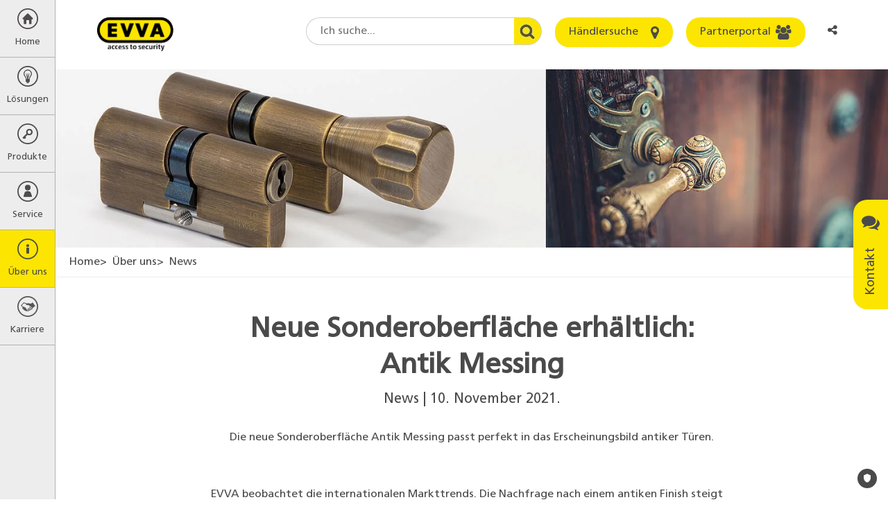

--- FILE ---
content_type: text/html; charset=utf-8
request_url: https://www.google.com/recaptcha/api2/anchor?ar=1&k=6Le7z1kUAAAAAFe-WCVANd6nTXvhEd-oVwiz7B09&co=aHR0cHM6Ly93d3cuZXZ2YS5jb206NDQz&hl=en&v=9TiwnJFHeuIw_s0wSd3fiKfN&size=normal&anchor-ms=20000&execute-ms=30000&cb=ixlc64xupt35
body_size: 49103
content:
<!DOCTYPE HTML><html dir="ltr" lang="en"><head><meta http-equiv="Content-Type" content="text/html; charset=UTF-8">
<meta http-equiv="X-UA-Compatible" content="IE=edge">
<title>reCAPTCHA</title>
<style type="text/css">
/* cyrillic-ext */
@font-face {
  font-family: 'Roboto';
  font-style: normal;
  font-weight: 400;
  font-stretch: 100%;
  src: url(//fonts.gstatic.com/s/roboto/v48/KFO7CnqEu92Fr1ME7kSn66aGLdTylUAMa3GUBHMdazTgWw.woff2) format('woff2');
  unicode-range: U+0460-052F, U+1C80-1C8A, U+20B4, U+2DE0-2DFF, U+A640-A69F, U+FE2E-FE2F;
}
/* cyrillic */
@font-face {
  font-family: 'Roboto';
  font-style: normal;
  font-weight: 400;
  font-stretch: 100%;
  src: url(//fonts.gstatic.com/s/roboto/v48/KFO7CnqEu92Fr1ME7kSn66aGLdTylUAMa3iUBHMdazTgWw.woff2) format('woff2');
  unicode-range: U+0301, U+0400-045F, U+0490-0491, U+04B0-04B1, U+2116;
}
/* greek-ext */
@font-face {
  font-family: 'Roboto';
  font-style: normal;
  font-weight: 400;
  font-stretch: 100%;
  src: url(//fonts.gstatic.com/s/roboto/v48/KFO7CnqEu92Fr1ME7kSn66aGLdTylUAMa3CUBHMdazTgWw.woff2) format('woff2');
  unicode-range: U+1F00-1FFF;
}
/* greek */
@font-face {
  font-family: 'Roboto';
  font-style: normal;
  font-weight: 400;
  font-stretch: 100%;
  src: url(//fonts.gstatic.com/s/roboto/v48/KFO7CnqEu92Fr1ME7kSn66aGLdTylUAMa3-UBHMdazTgWw.woff2) format('woff2');
  unicode-range: U+0370-0377, U+037A-037F, U+0384-038A, U+038C, U+038E-03A1, U+03A3-03FF;
}
/* math */
@font-face {
  font-family: 'Roboto';
  font-style: normal;
  font-weight: 400;
  font-stretch: 100%;
  src: url(//fonts.gstatic.com/s/roboto/v48/KFO7CnqEu92Fr1ME7kSn66aGLdTylUAMawCUBHMdazTgWw.woff2) format('woff2');
  unicode-range: U+0302-0303, U+0305, U+0307-0308, U+0310, U+0312, U+0315, U+031A, U+0326-0327, U+032C, U+032F-0330, U+0332-0333, U+0338, U+033A, U+0346, U+034D, U+0391-03A1, U+03A3-03A9, U+03B1-03C9, U+03D1, U+03D5-03D6, U+03F0-03F1, U+03F4-03F5, U+2016-2017, U+2034-2038, U+203C, U+2040, U+2043, U+2047, U+2050, U+2057, U+205F, U+2070-2071, U+2074-208E, U+2090-209C, U+20D0-20DC, U+20E1, U+20E5-20EF, U+2100-2112, U+2114-2115, U+2117-2121, U+2123-214F, U+2190, U+2192, U+2194-21AE, U+21B0-21E5, U+21F1-21F2, U+21F4-2211, U+2213-2214, U+2216-22FF, U+2308-230B, U+2310, U+2319, U+231C-2321, U+2336-237A, U+237C, U+2395, U+239B-23B7, U+23D0, U+23DC-23E1, U+2474-2475, U+25AF, U+25B3, U+25B7, U+25BD, U+25C1, U+25CA, U+25CC, U+25FB, U+266D-266F, U+27C0-27FF, U+2900-2AFF, U+2B0E-2B11, U+2B30-2B4C, U+2BFE, U+3030, U+FF5B, U+FF5D, U+1D400-1D7FF, U+1EE00-1EEFF;
}
/* symbols */
@font-face {
  font-family: 'Roboto';
  font-style: normal;
  font-weight: 400;
  font-stretch: 100%;
  src: url(//fonts.gstatic.com/s/roboto/v48/KFO7CnqEu92Fr1ME7kSn66aGLdTylUAMaxKUBHMdazTgWw.woff2) format('woff2');
  unicode-range: U+0001-000C, U+000E-001F, U+007F-009F, U+20DD-20E0, U+20E2-20E4, U+2150-218F, U+2190, U+2192, U+2194-2199, U+21AF, U+21E6-21F0, U+21F3, U+2218-2219, U+2299, U+22C4-22C6, U+2300-243F, U+2440-244A, U+2460-24FF, U+25A0-27BF, U+2800-28FF, U+2921-2922, U+2981, U+29BF, U+29EB, U+2B00-2BFF, U+4DC0-4DFF, U+FFF9-FFFB, U+10140-1018E, U+10190-1019C, U+101A0, U+101D0-101FD, U+102E0-102FB, U+10E60-10E7E, U+1D2C0-1D2D3, U+1D2E0-1D37F, U+1F000-1F0FF, U+1F100-1F1AD, U+1F1E6-1F1FF, U+1F30D-1F30F, U+1F315, U+1F31C, U+1F31E, U+1F320-1F32C, U+1F336, U+1F378, U+1F37D, U+1F382, U+1F393-1F39F, U+1F3A7-1F3A8, U+1F3AC-1F3AF, U+1F3C2, U+1F3C4-1F3C6, U+1F3CA-1F3CE, U+1F3D4-1F3E0, U+1F3ED, U+1F3F1-1F3F3, U+1F3F5-1F3F7, U+1F408, U+1F415, U+1F41F, U+1F426, U+1F43F, U+1F441-1F442, U+1F444, U+1F446-1F449, U+1F44C-1F44E, U+1F453, U+1F46A, U+1F47D, U+1F4A3, U+1F4B0, U+1F4B3, U+1F4B9, U+1F4BB, U+1F4BF, U+1F4C8-1F4CB, U+1F4D6, U+1F4DA, U+1F4DF, U+1F4E3-1F4E6, U+1F4EA-1F4ED, U+1F4F7, U+1F4F9-1F4FB, U+1F4FD-1F4FE, U+1F503, U+1F507-1F50B, U+1F50D, U+1F512-1F513, U+1F53E-1F54A, U+1F54F-1F5FA, U+1F610, U+1F650-1F67F, U+1F687, U+1F68D, U+1F691, U+1F694, U+1F698, U+1F6AD, U+1F6B2, U+1F6B9-1F6BA, U+1F6BC, U+1F6C6-1F6CF, U+1F6D3-1F6D7, U+1F6E0-1F6EA, U+1F6F0-1F6F3, U+1F6F7-1F6FC, U+1F700-1F7FF, U+1F800-1F80B, U+1F810-1F847, U+1F850-1F859, U+1F860-1F887, U+1F890-1F8AD, U+1F8B0-1F8BB, U+1F8C0-1F8C1, U+1F900-1F90B, U+1F93B, U+1F946, U+1F984, U+1F996, U+1F9E9, U+1FA00-1FA6F, U+1FA70-1FA7C, U+1FA80-1FA89, U+1FA8F-1FAC6, U+1FACE-1FADC, U+1FADF-1FAE9, U+1FAF0-1FAF8, U+1FB00-1FBFF;
}
/* vietnamese */
@font-face {
  font-family: 'Roboto';
  font-style: normal;
  font-weight: 400;
  font-stretch: 100%;
  src: url(//fonts.gstatic.com/s/roboto/v48/KFO7CnqEu92Fr1ME7kSn66aGLdTylUAMa3OUBHMdazTgWw.woff2) format('woff2');
  unicode-range: U+0102-0103, U+0110-0111, U+0128-0129, U+0168-0169, U+01A0-01A1, U+01AF-01B0, U+0300-0301, U+0303-0304, U+0308-0309, U+0323, U+0329, U+1EA0-1EF9, U+20AB;
}
/* latin-ext */
@font-face {
  font-family: 'Roboto';
  font-style: normal;
  font-weight: 400;
  font-stretch: 100%;
  src: url(//fonts.gstatic.com/s/roboto/v48/KFO7CnqEu92Fr1ME7kSn66aGLdTylUAMa3KUBHMdazTgWw.woff2) format('woff2');
  unicode-range: U+0100-02BA, U+02BD-02C5, U+02C7-02CC, U+02CE-02D7, U+02DD-02FF, U+0304, U+0308, U+0329, U+1D00-1DBF, U+1E00-1E9F, U+1EF2-1EFF, U+2020, U+20A0-20AB, U+20AD-20C0, U+2113, U+2C60-2C7F, U+A720-A7FF;
}
/* latin */
@font-face {
  font-family: 'Roboto';
  font-style: normal;
  font-weight: 400;
  font-stretch: 100%;
  src: url(//fonts.gstatic.com/s/roboto/v48/KFO7CnqEu92Fr1ME7kSn66aGLdTylUAMa3yUBHMdazQ.woff2) format('woff2');
  unicode-range: U+0000-00FF, U+0131, U+0152-0153, U+02BB-02BC, U+02C6, U+02DA, U+02DC, U+0304, U+0308, U+0329, U+2000-206F, U+20AC, U+2122, U+2191, U+2193, U+2212, U+2215, U+FEFF, U+FFFD;
}
/* cyrillic-ext */
@font-face {
  font-family: 'Roboto';
  font-style: normal;
  font-weight: 500;
  font-stretch: 100%;
  src: url(//fonts.gstatic.com/s/roboto/v48/KFO7CnqEu92Fr1ME7kSn66aGLdTylUAMa3GUBHMdazTgWw.woff2) format('woff2');
  unicode-range: U+0460-052F, U+1C80-1C8A, U+20B4, U+2DE0-2DFF, U+A640-A69F, U+FE2E-FE2F;
}
/* cyrillic */
@font-face {
  font-family: 'Roboto';
  font-style: normal;
  font-weight: 500;
  font-stretch: 100%;
  src: url(//fonts.gstatic.com/s/roboto/v48/KFO7CnqEu92Fr1ME7kSn66aGLdTylUAMa3iUBHMdazTgWw.woff2) format('woff2');
  unicode-range: U+0301, U+0400-045F, U+0490-0491, U+04B0-04B1, U+2116;
}
/* greek-ext */
@font-face {
  font-family: 'Roboto';
  font-style: normal;
  font-weight: 500;
  font-stretch: 100%;
  src: url(//fonts.gstatic.com/s/roboto/v48/KFO7CnqEu92Fr1ME7kSn66aGLdTylUAMa3CUBHMdazTgWw.woff2) format('woff2');
  unicode-range: U+1F00-1FFF;
}
/* greek */
@font-face {
  font-family: 'Roboto';
  font-style: normal;
  font-weight: 500;
  font-stretch: 100%;
  src: url(//fonts.gstatic.com/s/roboto/v48/KFO7CnqEu92Fr1ME7kSn66aGLdTylUAMa3-UBHMdazTgWw.woff2) format('woff2');
  unicode-range: U+0370-0377, U+037A-037F, U+0384-038A, U+038C, U+038E-03A1, U+03A3-03FF;
}
/* math */
@font-face {
  font-family: 'Roboto';
  font-style: normal;
  font-weight: 500;
  font-stretch: 100%;
  src: url(//fonts.gstatic.com/s/roboto/v48/KFO7CnqEu92Fr1ME7kSn66aGLdTylUAMawCUBHMdazTgWw.woff2) format('woff2');
  unicode-range: U+0302-0303, U+0305, U+0307-0308, U+0310, U+0312, U+0315, U+031A, U+0326-0327, U+032C, U+032F-0330, U+0332-0333, U+0338, U+033A, U+0346, U+034D, U+0391-03A1, U+03A3-03A9, U+03B1-03C9, U+03D1, U+03D5-03D6, U+03F0-03F1, U+03F4-03F5, U+2016-2017, U+2034-2038, U+203C, U+2040, U+2043, U+2047, U+2050, U+2057, U+205F, U+2070-2071, U+2074-208E, U+2090-209C, U+20D0-20DC, U+20E1, U+20E5-20EF, U+2100-2112, U+2114-2115, U+2117-2121, U+2123-214F, U+2190, U+2192, U+2194-21AE, U+21B0-21E5, U+21F1-21F2, U+21F4-2211, U+2213-2214, U+2216-22FF, U+2308-230B, U+2310, U+2319, U+231C-2321, U+2336-237A, U+237C, U+2395, U+239B-23B7, U+23D0, U+23DC-23E1, U+2474-2475, U+25AF, U+25B3, U+25B7, U+25BD, U+25C1, U+25CA, U+25CC, U+25FB, U+266D-266F, U+27C0-27FF, U+2900-2AFF, U+2B0E-2B11, U+2B30-2B4C, U+2BFE, U+3030, U+FF5B, U+FF5D, U+1D400-1D7FF, U+1EE00-1EEFF;
}
/* symbols */
@font-face {
  font-family: 'Roboto';
  font-style: normal;
  font-weight: 500;
  font-stretch: 100%;
  src: url(//fonts.gstatic.com/s/roboto/v48/KFO7CnqEu92Fr1ME7kSn66aGLdTylUAMaxKUBHMdazTgWw.woff2) format('woff2');
  unicode-range: U+0001-000C, U+000E-001F, U+007F-009F, U+20DD-20E0, U+20E2-20E4, U+2150-218F, U+2190, U+2192, U+2194-2199, U+21AF, U+21E6-21F0, U+21F3, U+2218-2219, U+2299, U+22C4-22C6, U+2300-243F, U+2440-244A, U+2460-24FF, U+25A0-27BF, U+2800-28FF, U+2921-2922, U+2981, U+29BF, U+29EB, U+2B00-2BFF, U+4DC0-4DFF, U+FFF9-FFFB, U+10140-1018E, U+10190-1019C, U+101A0, U+101D0-101FD, U+102E0-102FB, U+10E60-10E7E, U+1D2C0-1D2D3, U+1D2E0-1D37F, U+1F000-1F0FF, U+1F100-1F1AD, U+1F1E6-1F1FF, U+1F30D-1F30F, U+1F315, U+1F31C, U+1F31E, U+1F320-1F32C, U+1F336, U+1F378, U+1F37D, U+1F382, U+1F393-1F39F, U+1F3A7-1F3A8, U+1F3AC-1F3AF, U+1F3C2, U+1F3C4-1F3C6, U+1F3CA-1F3CE, U+1F3D4-1F3E0, U+1F3ED, U+1F3F1-1F3F3, U+1F3F5-1F3F7, U+1F408, U+1F415, U+1F41F, U+1F426, U+1F43F, U+1F441-1F442, U+1F444, U+1F446-1F449, U+1F44C-1F44E, U+1F453, U+1F46A, U+1F47D, U+1F4A3, U+1F4B0, U+1F4B3, U+1F4B9, U+1F4BB, U+1F4BF, U+1F4C8-1F4CB, U+1F4D6, U+1F4DA, U+1F4DF, U+1F4E3-1F4E6, U+1F4EA-1F4ED, U+1F4F7, U+1F4F9-1F4FB, U+1F4FD-1F4FE, U+1F503, U+1F507-1F50B, U+1F50D, U+1F512-1F513, U+1F53E-1F54A, U+1F54F-1F5FA, U+1F610, U+1F650-1F67F, U+1F687, U+1F68D, U+1F691, U+1F694, U+1F698, U+1F6AD, U+1F6B2, U+1F6B9-1F6BA, U+1F6BC, U+1F6C6-1F6CF, U+1F6D3-1F6D7, U+1F6E0-1F6EA, U+1F6F0-1F6F3, U+1F6F7-1F6FC, U+1F700-1F7FF, U+1F800-1F80B, U+1F810-1F847, U+1F850-1F859, U+1F860-1F887, U+1F890-1F8AD, U+1F8B0-1F8BB, U+1F8C0-1F8C1, U+1F900-1F90B, U+1F93B, U+1F946, U+1F984, U+1F996, U+1F9E9, U+1FA00-1FA6F, U+1FA70-1FA7C, U+1FA80-1FA89, U+1FA8F-1FAC6, U+1FACE-1FADC, U+1FADF-1FAE9, U+1FAF0-1FAF8, U+1FB00-1FBFF;
}
/* vietnamese */
@font-face {
  font-family: 'Roboto';
  font-style: normal;
  font-weight: 500;
  font-stretch: 100%;
  src: url(//fonts.gstatic.com/s/roboto/v48/KFO7CnqEu92Fr1ME7kSn66aGLdTylUAMa3OUBHMdazTgWw.woff2) format('woff2');
  unicode-range: U+0102-0103, U+0110-0111, U+0128-0129, U+0168-0169, U+01A0-01A1, U+01AF-01B0, U+0300-0301, U+0303-0304, U+0308-0309, U+0323, U+0329, U+1EA0-1EF9, U+20AB;
}
/* latin-ext */
@font-face {
  font-family: 'Roboto';
  font-style: normal;
  font-weight: 500;
  font-stretch: 100%;
  src: url(//fonts.gstatic.com/s/roboto/v48/KFO7CnqEu92Fr1ME7kSn66aGLdTylUAMa3KUBHMdazTgWw.woff2) format('woff2');
  unicode-range: U+0100-02BA, U+02BD-02C5, U+02C7-02CC, U+02CE-02D7, U+02DD-02FF, U+0304, U+0308, U+0329, U+1D00-1DBF, U+1E00-1E9F, U+1EF2-1EFF, U+2020, U+20A0-20AB, U+20AD-20C0, U+2113, U+2C60-2C7F, U+A720-A7FF;
}
/* latin */
@font-face {
  font-family: 'Roboto';
  font-style: normal;
  font-weight: 500;
  font-stretch: 100%;
  src: url(//fonts.gstatic.com/s/roboto/v48/KFO7CnqEu92Fr1ME7kSn66aGLdTylUAMa3yUBHMdazQ.woff2) format('woff2');
  unicode-range: U+0000-00FF, U+0131, U+0152-0153, U+02BB-02BC, U+02C6, U+02DA, U+02DC, U+0304, U+0308, U+0329, U+2000-206F, U+20AC, U+2122, U+2191, U+2193, U+2212, U+2215, U+FEFF, U+FFFD;
}
/* cyrillic-ext */
@font-face {
  font-family: 'Roboto';
  font-style: normal;
  font-weight: 900;
  font-stretch: 100%;
  src: url(//fonts.gstatic.com/s/roboto/v48/KFO7CnqEu92Fr1ME7kSn66aGLdTylUAMa3GUBHMdazTgWw.woff2) format('woff2');
  unicode-range: U+0460-052F, U+1C80-1C8A, U+20B4, U+2DE0-2DFF, U+A640-A69F, U+FE2E-FE2F;
}
/* cyrillic */
@font-face {
  font-family: 'Roboto';
  font-style: normal;
  font-weight: 900;
  font-stretch: 100%;
  src: url(//fonts.gstatic.com/s/roboto/v48/KFO7CnqEu92Fr1ME7kSn66aGLdTylUAMa3iUBHMdazTgWw.woff2) format('woff2');
  unicode-range: U+0301, U+0400-045F, U+0490-0491, U+04B0-04B1, U+2116;
}
/* greek-ext */
@font-face {
  font-family: 'Roboto';
  font-style: normal;
  font-weight: 900;
  font-stretch: 100%;
  src: url(//fonts.gstatic.com/s/roboto/v48/KFO7CnqEu92Fr1ME7kSn66aGLdTylUAMa3CUBHMdazTgWw.woff2) format('woff2');
  unicode-range: U+1F00-1FFF;
}
/* greek */
@font-face {
  font-family: 'Roboto';
  font-style: normal;
  font-weight: 900;
  font-stretch: 100%;
  src: url(//fonts.gstatic.com/s/roboto/v48/KFO7CnqEu92Fr1ME7kSn66aGLdTylUAMa3-UBHMdazTgWw.woff2) format('woff2');
  unicode-range: U+0370-0377, U+037A-037F, U+0384-038A, U+038C, U+038E-03A1, U+03A3-03FF;
}
/* math */
@font-face {
  font-family: 'Roboto';
  font-style: normal;
  font-weight: 900;
  font-stretch: 100%;
  src: url(//fonts.gstatic.com/s/roboto/v48/KFO7CnqEu92Fr1ME7kSn66aGLdTylUAMawCUBHMdazTgWw.woff2) format('woff2');
  unicode-range: U+0302-0303, U+0305, U+0307-0308, U+0310, U+0312, U+0315, U+031A, U+0326-0327, U+032C, U+032F-0330, U+0332-0333, U+0338, U+033A, U+0346, U+034D, U+0391-03A1, U+03A3-03A9, U+03B1-03C9, U+03D1, U+03D5-03D6, U+03F0-03F1, U+03F4-03F5, U+2016-2017, U+2034-2038, U+203C, U+2040, U+2043, U+2047, U+2050, U+2057, U+205F, U+2070-2071, U+2074-208E, U+2090-209C, U+20D0-20DC, U+20E1, U+20E5-20EF, U+2100-2112, U+2114-2115, U+2117-2121, U+2123-214F, U+2190, U+2192, U+2194-21AE, U+21B0-21E5, U+21F1-21F2, U+21F4-2211, U+2213-2214, U+2216-22FF, U+2308-230B, U+2310, U+2319, U+231C-2321, U+2336-237A, U+237C, U+2395, U+239B-23B7, U+23D0, U+23DC-23E1, U+2474-2475, U+25AF, U+25B3, U+25B7, U+25BD, U+25C1, U+25CA, U+25CC, U+25FB, U+266D-266F, U+27C0-27FF, U+2900-2AFF, U+2B0E-2B11, U+2B30-2B4C, U+2BFE, U+3030, U+FF5B, U+FF5D, U+1D400-1D7FF, U+1EE00-1EEFF;
}
/* symbols */
@font-face {
  font-family: 'Roboto';
  font-style: normal;
  font-weight: 900;
  font-stretch: 100%;
  src: url(//fonts.gstatic.com/s/roboto/v48/KFO7CnqEu92Fr1ME7kSn66aGLdTylUAMaxKUBHMdazTgWw.woff2) format('woff2');
  unicode-range: U+0001-000C, U+000E-001F, U+007F-009F, U+20DD-20E0, U+20E2-20E4, U+2150-218F, U+2190, U+2192, U+2194-2199, U+21AF, U+21E6-21F0, U+21F3, U+2218-2219, U+2299, U+22C4-22C6, U+2300-243F, U+2440-244A, U+2460-24FF, U+25A0-27BF, U+2800-28FF, U+2921-2922, U+2981, U+29BF, U+29EB, U+2B00-2BFF, U+4DC0-4DFF, U+FFF9-FFFB, U+10140-1018E, U+10190-1019C, U+101A0, U+101D0-101FD, U+102E0-102FB, U+10E60-10E7E, U+1D2C0-1D2D3, U+1D2E0-1D37F, U+1F000-1F0FF, U+1F100-1F1AD, U+1F1E6-1F1FF, U+1F30D-1F30F, U+1F315, U+1F31C, U+1F31E, U+1F320-1F32C, U+1F336, U+1F378, U+1F37D, U+1F382, U+1F393-1F39F, U+1F3A7-1F3A8, U+1F3AC-1F3AF, U+1F3C2, U+1F3C4-1F3C6, U+1F3CA-1F3CE, U+1F3D4-1F3E0, U+1F3ED, U+1F3F1-1F3F3, U+1F3F5-1F3F7, U+1F408, U+1F415, U+1F41F, U+1F426, U+1F43F, U+1F441-1F442, U+1F444, U+1F446-1F449, U+1F44C-1F44E, U+1F453, U+1F46A, U+1F47D, U+1F4A3, U+1F4B0, U+1F4B3, U+1F4B9, U+1F4BB, U+1F4BF, U+1F4C8-1F4CB, U+1F4D6, U+1F4DA, U+1F4DF, U+1F4E3-1F4E6, U+1F4EA-1F4ED, U+1F4F7, U+1F4F9-1F4FB, U+1F4FD-1F4FE, U+1F503, U+1F507-1F50B, U+1F50D, U+1F512-1F513, U+1F53E-1F54A, U+1F54F-1F5FA, U+1F610, U+1F650-1F67F, U+1F687, U+1F68D, U+1F691, U+1F694, U+1F698, U+1F6AD, U+1F6B2, U+1F6B9-1F6BA, U+1F6BC, U+1F6C6-1F6CF, U+1F6D3-1F6D7, U+1F6E0-1F6EA, U+1F6F0-1F6F3, U+1F6F7-1F6FC, U+1F700-1F7FF, U+1F800-1F80B, U+1F810-1F847, U+1F850-1F859, U+1F860-1F887, U+1F890-1F8AD, U+1F8B0-1F8BB, U+1F8C0-1F8C1, U+1F900-1F90B, U+1F93B, U+1F946, U+1F984, U+1F996, U+1F9E9, U+1FA00-1FA6F, U+1FA70-1FA7C, U+1FA80-1FA89, U+1FA8F-1FAC6, U+1FACE-1FADC, U+1FADF-1FAE9, U+1FAF0-1FAF8, U+1FB00-1FBFF;
}
/* vietnamese */
@font-face {
  font-family: 'Roboto';
  font-style: normal;
  font-weight: 900;
  font-stretch: 100%;
  src: url(//fonts.gstatic.com/s/roboto/v48/KFO7CnqEu92Fr1ME7kSn66aGLdTylUAMa3OUBHMdazTgWw.woff2) format('woff2');
  unicode-range: U+0102-0103, U+0110-0111, U+0128-0129, U+0168-0169, U+01A0-01A1, U+01AF-01B0, U+0300-0301, U+0303-0304, U+0308-0309, U+0323, U+0329, U+1EA0-1EF9, U+20AB;
}
/* latin-ext */
@font-face {
  font-family: 'Roboto';
  font-style: normal;
  font-weight: 900;
  font-stretch: 100%;
  src: url(//fonts.gstatic.com/s/roboto/v48/KFO7CnqEu92Fr1ME7kSn66aGLdTylUAMa3KUBHMdazTgWw.woff2) format('woff2');
  unicode-range: U+0100-02BA, U+02BD-02C5, U+02C7-02CC, U+02CE-02D7, U+02DD-02FF, U+0304, U+0308, U+0329, U+1D00-1DBF, U+1E00-1E9F, U+1EF2-1EFF, U+2020, U+20A0-20AB, U+20AD-20C0, U+2113, U+2C60-2C7F, U+A720-A7FF;
}
/* latin */
@font-face {
  font-family: 'Roboto';
  font-style: normal;
  font-weight: 900;
  font-stretch: 100%;
  src: url(//fonts.gstatic.com/s/roboto/v48/KFO7CnqEu92Fr1ME7kSn66aGLdTylUAMa3yUBHMdazQ.woff2) format('woff2');
  unicode-range: U+0000-00FF, U+0131, U+0152-0153, U+02BB-02BC, U+02C6, U+02DA, U+02DC, U+0304, U+0308, U+0329, U+2000-206F, U+20AC, U+2122, U+2191, U+2193, U+2212, U+2215, U+FEFF, U+FFFD;
}

</style>
<link rel="stylesheet" type="text/css" href="https://www.gstatic.com/recaptcha/releases/9TiwnJFHeuIw_s0wSd3fiKfN/styles__ltr.css">
<script nonce="9dQBfDS1YdKM8gYbMvSczw" type="text/javascript">window['__recaptcha_api'] = 'https://www.google.com/recaptcha/api2/';</script>
<script type="text/javascript" src="https://www.gstatic.com/recaptcha/releases/9TiwnJFHeuIw_s0wSd3fiKfN/recaptcha__en.js" nonce="9dQBfDS1YdKM8gYbMvSczw">
      
    </script></head>
<body><div id="rc-anchor-alert" class="rc-anchor-alert"></div>
<input type="hidden" id="recaptcha-token" value="[base64]">
<script type="text/javascript" nonce="9dQBfDS1YdKM8gYbMvSczw">
      recaptcha.anchor.Main.init("[\x22ainput\x22,[\x22bgdata\x22,\x22\x22,\[base64]/[base64]/[base64]/KE4oMTI0LHYsdi5HKSxMWihsLHYpKTpOKDEyNCx2LGwpLFYpLHYpLFQpKSxGKDE3MSx2KX0scjc9ZnVuY3Rpb24obCl7cmV0dXJuIGx9LEM9ZnVuY3Rpb24obCxWLHYpe04odixsLFYpLFZbYWtdPTI3OTZ9LG49ZnVuY3Rpb24obCxWKXtWLlg9KChWLlg/[base64]/[base64]/[base64]/[base64]/[base64]/[base64]/[base64]/[base64]/[base64]/[base64]/[base64]\\u003d\x22,\[base64]\x22,\[base64]/DnzJWTsKCw41pwpQ4wpFNwpQWw6fDicOlVMKxXcOHVXIXwpZMw5k5w4HDi2orO0/[base64]/Ci8KDw7bCsDnCgCMqw4nDlsKbZsKEw7LCqMKww6nCtWfDtxILMsO2CWnCglrDiWM2PMKHIAETw6tEKR9LK8OQwpvCpcK0TMK0w4vDs34KwrQswprCsgnDvcOJwq5ywofDrhLDkxbDr31sdMOfC1rCnivDgS/Cv8OQw6Yxw6zCl8OYKi3Dpjtcw7J9VcKFHXXDny0ofGrDi8KkbUJAwqlkw4Vjwqctwot0TsKjGsOcw444wpo6BcKScsOFwrktw5XDp1pswoJNwp3DusKQw6DCnih1w5DCqcOSI8KCw6vChMOHw7Y0dh0tDMOZZsO/Ji0dwpQWB8O6wrHDvxs0GQ3Co8KMwrB1CMKqYlPDp8KuDEhQwphrw4jDrXDClllDCArCh8KrO8KawpU8ahRwJjo+b8KOw51LNsOjGcKZSxtuw67Dm8KgwqgYFEHCig/Cr8KSDCFxf8KKCRXCp0HCrWlVTyE5w7/CqcK5wpnClVfDpMOlwqkSPcKxw5jChFjClMK2f8KZw48XMsKDwr/[base64]/DgcO8XA/CmXjDhcO5w67ConjCscK0wrNxwrVRwpEFwptATcOfQ3fCqsOze0FvOsKlw6ZkYUMww4wUwrLDoUhGLMO4woQew7RNH8OOXcKjwr3DsMKwTVfCggjDhHbDisOgAMKEwrs1PAzClhTCmsOFwpbCkMKHw4zCoXDCrMKWwqbDtMOtw6zCusOQKcK/SB8OHgXCh8Olw57DvQZGcSlfXMOROzImwpnDoRDDosOBwojCtMOvw5fDmx3DtB8Vw6HCoTDDsWkbw7XCqsKGccK/w43DlMO1w7IowqdZw73Ctn8Hw6dSw5NhYcK8w6fDlcOhAMKzwqbCuyHCicKVwr3CvsKdX1jCiMOrw6Y0w5Z6w4F8w4UnwqfDpH/CtcKvw67Dp8KHw6TDscONw5dZwqLDqTvDu0Egwr/DgAPCu8OsJS9PTjnDp3rCnVYXGC11w7TCrsK7wpXDnMK/[base64]/DsTzCsG7CjMOzwpzDoMOUaCjClw7CiCFzwqsFw4ZFBzsmwqrCusKiJmhvZ8Omw7BSLXYnwpZ3JzfCk3ZLX8KZwqs/wqMfBcKybsOiVAZuw47CvyYKECtnAcO3w4kMLMKKw7TCowIFwovCn8Ksw5VFw6I8wrTClsK+w4bCo8ObBTHCpsKMwoMZwp97wqomw7MhYcKPNMORw4wSw4Q9OALCiHLCscKjbcO5bR9Ywpo9SMK6fw/[base64]/CjcKpwoY/w709LXMbKQd9QVx/w71iwrzCr8KnwqXCkCPDlcKww47Du3VPw4FEw7Fcw6vDmBzDucKCw4XClsOOw6rDogt/cMO/CcK6w59SWsKywrjDksOFYsOvTMKEwr/[base64]/DhBXCnsOjw4fDpi3Dh8OQSsOGAsK7w6soInkNw4VpwrMaZSnDvHvCr37DlBzCnyXCvsKtLcOGw40Kw4nDu2jDsMKUwo1dwo7CucOSIDhuPsOJPcKuwqQZwqIzw5o+K2XCiQPDssOcQxHCgcODY0sXw55gcsK7w4x0w5MhVHUQw4jDtTvDkxbDo8OTMMOlI1/ChxUmWcOdw6nCjcOjw7HCnhtreTDDgXfDj8OWw7/Dnw3ClRHCtsKFfgDDpkjDg37DhmPDlwTDnMObwrsUecKyY13CgXd9BjrDmMKgwosow680UsO2wpBwwpPCvMOaw6wSwrfDlsKiw5PCuWDDgTsTwr3DlA/[base64]/Ch8KUwonCvWd7AzrCp8OXYsO2JBRywrZQwq/CucKIw6HDjy7CvsKnwp7DhSdILUElcUrDu2/DoMOEw49AwooFAcKxwqDChcOSw6c/[base64]/BcK2M8KJIcOINV4ow6Y7Q2NkEB7CsR9ww4LDsnp4wqUwSCNwQMKdJMKCwrdyD8KiFw4NwograsOjw4gqb8OOw653w4cmLCHDrMO9wqdqbMKyw7x1HsOPGhrDgG7ChmHCilvDmi7CkHl6csO+e8Obw4wGPwkwAcKywofCtzVrXsKMw7lnR8K8asOCwpw3w6cTwpcsw5/DpWjCicO7QMKiCcOqPgvDrsKvw759P23Du1pjw5Fyw6DDl109wrUVb0UdbW7CrwxPGcKBAMKgw7N4Y8Ouw7vDmsOgwr8oFSTCjcK+w7HDv8KTd8KoWA5NFkciwqwhw5Nww6dawpTCpBzDpsK7wqkpwqZWKMO/[base64]/ChMOmwpdowqPDsAnCpAo8wq/CuCtiw6s7ExgDVmnCtcKIw4DCqcKyw5wxOS/CsAdXwpZqCMKQbsK9wprCjykNfhjCo27DuFUuw6F3w43DvSE8UElfccKkw75Bw5NawrFLw7LCpmXDvlbCjsKFwonDjj4ZdsKdwqnDmToJTMOHwpnDjsKmw7bDr0DCuEVeEsOHJMKyE8Knw7LDvcKmBStYwrTCjsOhUyIPaMKGOyfCvnZVwqh3d2pDVcOBaH/DjWPDlcOGNcOdGybCs1wyQ8OjYMKow7DDqEdhc8OAw4HCicO7wqXCjSJFw5AjOsKNw5RECE3CoE4MN2sYw4sAwqZGQsOuNRFgQcKMSUvDiWobZcO9w7wrw4vCnMODbsKTw5/DnsKlwpQwGi7CncKtwqDCvz/[base64]/DgXRwVMKxwqAJwoEwMkvDu8O9Y2HDunR3fcKAFiLDkn3CtWDDggtUZMOTF8O2w7PDuMKHwp7Du8KEGsOYw7TDjX7CjG/CkgYmwqdrwp8+wpxqMsOXwpDDvsO2XMKUwrXCq3bDhcKecMOZwovCg8Oyw5nCj8KJw6RWwrMbw5F/[base64]/DjXVPwoDDm8K8wpJVIsOuWAXDisK0TDPDrGF2BMK9HMKyw5HChcKdTMOdEsKUUSdtwrTDicOJwpbDt8KhfCDDrMOkwo95N8K6wqXDjcO3w5ZGHFXCjcKLLD8/V1TDm8O/w5bChMKUalEhKcOWRsO7wrsjw546VCHCsMOPwpU2w43CjU3DqD7DkcKtY8OtUiM0XcOFwqJnw6/DhWvDusK2ZcOnWkrDl8KEI8Onw7YAem06Nmg1dcONYyHClcOzRMKqw5DDrMOhSsKGw7B4w5XCi8K5w6Rnw447LcKodnNxwrJKZMOywrJLwr8Qwq/Dh8KNwpbClhbDgMKiRcK6F3d1V3RwQcOXGcOiw5B5w7/[base64]/wpkXwrFNw5nCnlJRwqpTQhHDocOMdMKAPBvDlylnPnjDtGvDnsOCUsOuMTlXenvDpsO9w5fDnyfCvxYCwr3CoQvCisKPw47Dn8KcEsKYw6jDm8KkHS4/YsK4w6bCqR4uw73DuV3DtcKJKkLCtw1OU3kxw4bCs13Cr8K5woHCikFxwo15w5J2wqtjKEHDlyvDocK5w6nDjsKCQsKOaWBqQDfDl8KSGQzCu1QQwo3CsXBJw7U8I1w3QjoPwrbCisKBfFdiwpLDkWUAw4NcwoXCrMOGJh/Dq8KRwrXCtULDq0dzw5fCmsK8MMKjwpzDjsOkw7phw4FjIcO3VsKLJcO7w5jChsKXw77CmhXCtWnCr8OXQsOrwq3CscOeQ8K/[base64]/[base64]/w7IZDcOYw4JYwpRbwqcYVg3CkcKpwrBESsKKwpdwQcKtwr99wrrCkDhqHcK7wqTDmMKXw55wwonDjSDDnXgGVjA6XUHDosK5w6AaQ08/w5rDisKUw4LCi2TCoMOwWjA3wpjDvjw3CsK6w67Cp8OVeMKlDMO5wo3CpGJhHSrDkjrDkcKOwojDl3fDj8OJJDjCgsOfwoonWG/CqmTDrA/[base64]/DjMKvasOzK8OYw5/CjVp9wrh8wqhDVcK6w40IwrvDhWDCm8KGCVbDqzQGZsKNIljDnxobQkJHYMKSwrLCpcOUw5Z+LF/Ck8KoVCYQw7sbV3zDv2jDj8K/dsKmXsOJcsKmw7vCvxnDt2nCk8Klw4lmw5ByG8KHwobCo1zDshPDlQjDvVPDkXfClmLDnX4kA0TCugMNQElWD8K0OSzDucOXw6TDusKUwp8Xw6o6w7HDhXfCqltDdMKxMCQYVwnDlcOfJSXCv8OcwpXDgG1qJQbDjcKSwrlQLMK2wqAHw6NwO8OtaUocMcOFw5dgQn4/wrwxbcOOwrQrwoleKMOyZgzDtsOHw6UZw7DCkMOKV8KXwqRXesKNSELDokfCikXCp1Nyw49ZAghIMADDmAQzFcO1wplJw7/[base64]/CvQ1CAcO8w407dWZUCmUhwoJow5kedlgxwrbDtMOVQ1zClX81Z8OPVlzDgMOrXsO9wpkhOmvDr8OdVwzCvsKnJEVtJMO7GsKYOsK5w5TCpsOsw6R/YcOCMMOvw4clHxfDiMKeX2HCtBpmwoA0wr5+FlLCuW9Ewp4kVhXCmzTCo8O4w7YSw64nWsKdUcOGDMO0asKEwpHDo8O5w7TDpVIkw5olG21NeTI2OMK4esKeGcK3X8KPcBgiwp0dwp/Cj8K8HcOtIcOGwpxCQcOXwqo/w53CpcOlwrlIw4kCwqnChzkZX2nDr8O5esOmwr/DssOMNcK0ZMKWcgLDgMOow73Digsnwr3Dj8KfaMOcwowcW8ORw6vCpn94H3BOwqUbQT3DnVl+wqHClsKIwrFywpzDisONw4rCrsOYLjPCuW3DhVzDpcK0wqofY8KgCMO4wrJ/YE/CjDLCgiEUwqZ+RCHCn8K4wpvDl0sCWxN5wqYYwoU8wpt0CgTDvF/DsF5pwqwkw4Yhw44gw7vDqXDCgsKvwrzDs8KILD8yw5rDvQ/DscKtwpzCnyPCrWkmTHpsw5DDsinDnS96D8OwVsOfw6U6NMOgw5TCksOqJcOIDGVlHywpZsKnacK4woF7bEPCkcKwwoEoEAQiw68wdyDCrmvCk1skw5DDlMK8CSrChwYeW8K/[base64]/Wn0zTS3ChUzDrQgOw5HChE3DiMOuP25kScKcwp7DsSTClj8iNTrDjsOJwp0LwqVtN8Khw4fDuMKZwqnDucOowrrCvcKue8Ozw4jCgjPCjsKYwqUPVcKAHnlywo/Cr8Oow5jCrALDpWt4w6fDlA0dw7Ruw7XCm8O8FyzCn8Ojw7ZVwprDgUEDWwjCum/Dt8Opw5PCnMK6GsKaw6ZuBsOswrHCjsK2bkjDjk/CkVBSwpnDtwnCvsOlIhdZAW/ClsOcSsKeJwbCgADCpcOuwpEhwqDCsBHDml5ow6PDinbCuCrDpsOBUMKNwqDDlkEaCELDgU8xC8OXbMOkakEkLTrDuUE/YFnCgRsNw6F8wqfDtsO3LcOZw4DCmcOBwrbChGJ8D8KTW3XChzslwpzCo8KJdjkrWMKewrQXw5gmAC/CkMOuDsKNUhnCuXvDvcKew6lONmgES1Nrw7sEwqhtwpfDosKLw5jCjxzCvgFfZMKrw4BgCjvCpsOkwqp1LA1nwogPVMKBehHCqSYuw57Csi/ClXYdWFUXXBLDkg1pwr3DncOoBzMuPcKSwooKQsO8w4jDnFQ3Oj8FTcKWQMO1wpzDh8OQw5cVw5fDglXDrsKRw4R+w4towrdeRSrDvw0cwpjCvjLCmcKQVcOnw5gpwpbDvMODPMO5bMK4wrBjYWvCgRxqBsK3Y8OdOMKFwpAWbkvCksO5a8KRw5jDv8KfwrV2P0tXw6/[base64]/CsUfDpQDDjQxoa8KZwop0w7vCnsKPw67Cqm7CgVBDKQRRFm5/UMKuGQFxw5LDrcK0DSYTIcO3M31NwqjDrcOgwqRrw4nDg3/DvTrDn8KrLH7DlnoaCGR9Nldgw4Mmwo/DsnTCpsODwonCimkVwpjCjEkmw6DCshR8O0bCtT3DmsK/w79xw7PCvMOZwqTDkMOOw7AkSggTfcOSGX9vw4jCusOjHcOxCMOqAMKNw5HCrQobA8OvLsOFwoV9wpnDrQrDmVHDscO/w5jDmV5eIMOQTUhhfl7DksO3w6QAw4/Ck8OwOwzCsFQFPcOTw51Sw4Y0wrRcwqHDlMK0SnXDi8KIwrXCnE3CocOjYcOLwqlyw5bDqGzCqsK/K8KdSHtLFsKQwqfDqUtAbcKTScOuwptRacO6eRYSFsOeOMOaw4PDvmVZP2sPw6zDocKfMEfClMKmw5bDmD/[base64]/DoRdQGcOywpjCucOVZcKVM8Oww5cDfcKLw4FTY8OqwrLDizjDgMK5KkXDo8KWfcOmdcO7w4zDvcKNTiTDo8KhwrjCi8OafsKawo3Dp8Ocw7tcwr4YXD40w4sbSHYWcj/DmDvDoMKmBcOZWsOww5RRIsOAFMKew6gjwo/CtsKQw5TDgQ3Dq8OmecOuTBJXahfDgcKXLsOKw4/CisKrwrJ1wq3CpAgZWxDCvQpBdUowZVxAw5wRK8OXwq92EC7ChjzDv8OjwqkOwplKG8OUBUvCvVRwfMK0IzhIw5fDtMOracKNBFlgw5laMF3CscOdWi7DkRlMwpLCgsOcwrZ/w7zCn8OFFsObM23Dv0fDj8OTw5vCuEwkwq7DrsOfwpfDoD4cwoF3w5d2RsKEB8Ozwo7CpTkWwok7wpvCsjIKwofDncKSUi7DpcO2OsOPGSsPIE/CiHFlwrjCo8O9VcONwpbCh8OcDiIdw5Nawp0rccO+ZMKpHTAmf8OeS1sJw5EQFcOjw4PCk0ozWMKSOcOGKMKcw7QjwoY7wrjDjcOzw4fCrjQOWEvCjMK5w58Kw7ALAh/DvjbDg8OzVy3Di8KYwpvCoMKXw7zDjTIUQkNAw5EdwpDDjcK8wq0tM8OBwqjDriNzwpzCs3bDsyfDucKjw5AXwpoMT04nwotHGsKfwpwPfD/Ct0rDujV8wpIdwqdJSRXDlwXCv8KYwoZWcMOqw67Cq8K6eQQIwppoZjxhwoo6K8ORw7ZewoE5wqstU8Obd8KUwqU8ciJMIk/[base64]/DhsO2w4fDj8Oew4xxY8K7TUpow5DDriB7woPDhcO+EWrDlMKWwooCAlPCs0lFw5d1wpDDh3gYdMObWBh1w5gKJsK/wo8/w55GH8KHLMOww6pVUFXDrHLDqsKAcsKjS8KVHMKVw73CtsKEwqZjw5PDj0gmw6PDrCrDqjVJw5JMKcOOPnzChsOwwq7CsMO6T8KCC8K1KRptw5hiwolUKMODwpPDp1PDjh4FGMK8KMKawqjClsO3w5nDusOAw4fDrcOcfMOmYVxwCMOjN0/[base64]/DpXoAVMKtTcKXEi3DosOiOsOfT8KMwqdOw7fDon3CjsKWCsOjPMOpw7s/D8Omw7NFw4nDqsOsSEB4XMKbw5FbfsKtKGLDuMOYw6xTecOBw5jCggHDtSYxwroMwotqe8K+XsKhFzLDhXlMecK4wpfDu8Kgw7LDhMKFw7/DpwnCryLCosKnwrPCkcKtw5rCsxHCgsK8O8KDWHrDrMOTwoPDl8Kaw7fChcO0wqABSMKTwrEkewgrw7QSwqEBDcKZworDqh3DtMK4w4vDjsO1FloXwqwewr7DrMO3wqIxSsKDHETDjMOywrzCt8OZwqnChz/DvzDCucOawpLDucOBwpgfwopBJMOxwp4PwotwTsOawrAJXcK6w5lhSMOGwrRsw4hgw4nCiDrDqUnCtWvCh8OJD8K2w7NgwrzDj8OyJ8OCJA4sB8KVYxB6f8OCZcKYUMOzbsOEwqfDizLDk8Kiw7nDmyfDoiUBRyXCpHYkwrNww4ABwq/CtzTDpUrDtsK4O8OKwpATwoXDnsKlwoDDhGxZM8KoM8Kkwq3CiMOdBkJbP0rDkmgSwpLDkl9+w4bCkVTCkl9xw40RCh/Ct8KvwoFzw43Dqhk6QcOaUMOUBcKCXV5DCcKgLcOmw6B1BVvDiz7DiMKdAU8aPwVVw50tHcKbwqV4w4zDk0F/w4DDrBvDvMOuw4PDmSnDslfCkER3wrHCsAEKVcKMflPCizjCrcKfw5gjNiZcw5ZPf8OBa8KYXU4RcTfChn/[base64]/wpwHw506wrPDnsKKwqBmEMKBUMKBwo/Dj3rCh2nDl1pDRCB9JHPCgMKKJ8O0CztFNE7DgQx/CwEAw6IgdnbDqTc1KwfCsXFMwp93w5h1B8OTf8O4wqbDj8OXWcKVw4M8RSg8a8Kzw6DDtMOgwogZw5Itw7jDsMKoY8OGwrIEV8KEwpMbwrfCgsO/w5EGIMK9LsOhV8Onw5h5w5oww4kKw4jClgMtw4XCmcKAw697IcK9FAHClMOPSHrCpAfDiMOZwo/CsXcNw7nDgsOCRMO0S8O8wqYyXGFXwqvDmsO7wrQ8R2rDhsKrwr3Cg0Ycw57DsMKsew/DucO7Bm3ClcOIND7ClkQewrrDrQHDhmtNw5hlYsK9dUB+woPCvcK/w5fDqsK2w4fDrUZmMMKFw7fCmcKALEZQw57Dt0Zvw77DhW1sw5nDhsOWIDvDgmLCqMK2fGJPw4vDrsOrw6Qtw4rChcKQw7Utw7/CgMKCcnF/ZV9JCsKlwqjDjEMzwqcEFUjCscOBO8O+A8OhbgRnwoHDph5cwpDCsjPDqMOww4o2fcK9wr13fsKdNcKQw4U6w5PDsMKNRj3CjcKCw7nCiMOGw6vDo8KMRGdEw5siTirDr8K2wqPChcOiw7nCncOqwqvCkTbDiGhowq/DpsKEMBR+XALDiTJbw5zCmsOIwqfDv2vCscKbw7hww4LCpsK1w4YNVsOgwobCqRLDrTDCjHhDbTDCizEme2wYw6JtTcO0ByotL1bDncOFw58uw4BKw5XCviPDmGLCscKhwrrCt8OqwqwTH8KvTcOrdxFbScOlwrrCvQdubl/[base64]/[base64]/ChcOhWsOAQCXCsAJNw5DDnG3Dl8OUwpwXwqbDncKTOx7DlzIYworDow5LZFfDgsOSwpoMw6/DsTZjPMKzw4ppwr/DlsKNw6nDk10Rw6/Cg8Ouwr5TwpAHBMKgw5/CssKieMO5CcKzwqzCgcK0w6pVw7zCvcKdw6leUMKaRMKmAcOpw7bCg0DCpMKVCBvDjU3CllIUwo7CuMKwD8O1wqkSwoMSEnoPwow5OMKSw5IxInIPwrEmwqPDgWDCvcKQGEwnw4bCjjRNesO1woPDnsKHwonCtkDCtMKUYzVCwofDrm9/J8Ozwopbw5XCnMOyw6JRw4puwobCj3dMdC3CtsOtAjhvw63Cv8OvezV/wpTCkHbDkyUqLzjCiV4EPyzDvmPCrClwPzDCtcOuwqnDgjbChHBTWcO8wo0SM8O2wrEqw4PCrsOWHDV9woHCvR7CuBTDlTfCrDksQcO/[base64]/[base64]/fVzCvQDDghrDt03ClcKKPsO4EwHDhsOHBMOfwqp/[base64]/CoMKDw4gXwpXDtsOFU8KCw74jRz1YShFVaMOGHcOpwoMdwpYkw6hPZMKsXyliVR4Ww4DDlD3DssO/AC4HTm9Pw7LCoQdnb1oLAl3DkUrCqiIrdnNWwrfDiXXCkzNnWUoLSnwkAcK9w7kaUyjCs8KEwoEowrgIdsOdKcKBDRBrIcO8wo5+wqxRw7jChcO3QMKOMHHDmMKzCcK9wrrChRZ8w7TDlE7CiRnCvsOCw6XDhMKJwq85w7A/JSEBw4sPVQVrwpvDs8OSLsK7wo/CvsK4w60jFsKTSRxww6IZI8K8w7kUw4xaYcKQw7Bcw74pwp7Cp8OuK13DmSnCtcONw7/[base64]/ChWrCjz0uwp7DkcKAw69RcADDvE/CvcOzw5obw7vDnsKTw4rCt3vCoMOswpbDk8Opw7w6IzLCj03DiC4GQULDh04Kw40+wo/CokbClFjCkcOtwpbDpQBxwonCo8KewpknFMKowqITbErCghg4G8KYw6hPw5XCrsO+wqjDjsO4PyTDq8KnwrnCpDfDvsK8JMKnw6XClcKmwr/CtRE9GcK8aHxYw4tywpRGwqoQw7Rgw7XDvmYgUsOnwqBcwoZaJ0sewo3DgDvDo8Klw7TClyLDkcOvw4/DrsOMQVRgPVBKaRYKNMOKwo7DgcKzw7A3NHgfMcK2wrQce03Dpl9ucmbDmXpIdXdzwp/Dg8KAUm8pw7VAw6NRwoDDgHPDq8OrOnrDpcOUwqVqwqYfw6E7wrvCkghmIcKdfsOdwrZaw5EzJMObUwgLInrCthLDgcO+woLDiF1zw5HCsFrDvcKUF3rCkMOmBMOIw5UVJWbCu3QpcFPDisKhTsO/wqQhwr98KDN6w6/[base64]/DtVDDhcOPWcOyPsOVw70aJz7CmsKnckzCg8OHwrvDlU3DtGU9w7PDvw8JwonDgDvDlMOOw7xZwpDDiMKBw6VHwpkuwphbw68vd8K0DsO6KUzDvcKgOGQUO8KFw6kxw7HDpTnCtFpQw6DCp8O7wpJlGcKrC0HDq8O/GcOsQ37CjArCpcKwUSAwAiDDm8KEXl/CvsKHwobChxfDoEbDtMKBw6tdACVRO8OvegtDw7gnw7lNW8KSw7FgZXnDgsO8wo/DucKEccOAwodVbRnCj1XDgMKfe8Orw6DDt8KWwqXDvMOKw6/[base64]/[base64]/DjBnDiMO1ES4UNMK3wplDwrwFw4vDlz8Zw417I8KPBDLCn8K8HsOfYWHCgx/DpRUCOysvWsOfKMOiw68GwoR/M8Omw5zDqXECJHTDlcKgw4t5IMOMBVzDmcOOwoTCu8KMwrFbwq9FR2VlFELCniDCumbCilXClMKuRMOTfcO5TFHDkMONaQrDr1pKVHfDkcKaNsO2wrEpIFl8eMOHdsOqwpkoBMK3w4fDtnB2AiHCuiVvwoszw7LCi3jDoCJGw4hkwoXCsXDCk8Kgb8Kqwp/CkCZsw6/DsExCRcKhVhsnwq5Ow5YkwoN6wp9pNsOfPsOtCcOOZ8OAbcOuw4XDtRTCtm/[base64]/[base64]/CpMOJNsOuwo/DvcO4QA3Cl8KJODnCu8O+w4bCssOgwockS8Khw7U+FlzDmiLCv1bDucOueMKdfMO0UU0Ewr3Dlg4uwqjCoAIOU8O4w4QaPFQSw5nDqsOUC8K4AzJRLH7ClcKdwot6woTDkzXChVDCuVjDnGpPw7/DtsO9w45xKsKowrHDmsOGw4kjAMK7wq3CkcOnSMKIZsK+w5hLQXhOwqnDmhvCicOwccKCw7ArwqwKQcOnc8OFwooMw4I2ehzDph17w6rCkBspw6gGOTnCvMKQw4zDpULCqzlgOsOuSAHCu8ODwpnDscOdwoPCqwM/PMKvwqIIcQ/CscOvwpYYEy8hw57CocKPFMODw5wARQXCq8Kawowhwq5jcsKHw6DDgMOfwrvCt8O/WiDDnFpuSUrCgUoPQgoabMOQw6gmbcK2WsKLUsKQw6Q/TMKVwowbGsK8d8KrUVkOw43CgsOxQMOiSRkxGMO2I8Ofw5LCpDUmcghww61ewpPCt8KUw6ILKsOCNMO3w6wXw57CsMO0wrNwbsOxXMKYG37CjMOww6gGw5p+M0BbW8K+woYUw7ctw50jUMKuw5MCwqpGLcOVA8Oyw5xAwoTCsn/[base64]/HsKSX3fDgy0OG0nChARuw4zCki/CucOLwpkWwp8bdhs7fcK/w5gwAF5fwqHCpikAw5vDgMOSbCRzwr4/[base64]/CmMK4w6fCrR/CosO3w4rChsOXVsO4dSF3T8OLAS8twrNWwpnDmzJQwo4Sw6MGZXzDmMKGw4VNSMKkwpPCuClxcMO6w67DgH/[base64]/Dr8OCICTChC98wprDqsO+b8KYw6Jtw4PDo8OKLz11bMOsw5vCt8O9dgs+VsO9wqRRwoXDnijCr8OlwqtVdcKIYcKuQMKjwpjCr8KmeVcNwpdvw6IKw4bCvWrCnMOYI8OFw4nDhj0GwqF6woV2wpJYw6LCvXfDiU/Ckit6w6PCpcO2wqfDlnHCqsOiw5jDmlzCkjrCkwHDisKBc0bDgFjDisOXwpHCh8KcG8KtS8KNJcOxP8Oaw6vCqcOYw5rClG0vDCkFakh8dcKjKMOgw63Ds8OIwodEwo/[base64]/w5xTehYzExDClBRRLj7Dml/Cu0VGwqsJw4/[base64]/Ck1ArwoUOdsOSw78rwrMpE8OqV8Knw53DsMKrS8KNwrUUw4XDlcK/GjkNMMKRAA/[base64]/CunvCgMO0w6Aow6PCnHrDoVMXcg7DjHc7VcOnG8KOK8KYesOSZsOEUjXCp8KWJ8O9woLDocKSOsKnw59OMHTCm1PDlD3CjsOqw71RaG3ChzDCjnopwpV9w5ldw7IbRHFTwrsRFMOOw4t/wpduE3nCqMOZw63Do8O3wr1YQwrDnQ4YQ8OyYsOZw5sMwpLChMObLsODw6/Dm37CuzHCh07CnGLDssKVTl/[base64]/Dg2h5w43Cj8Ofw5bDgn3Cs8OmdcK/A29OYigVYi59w6BeRsKnJsOFw5/[base64]/Di8KsUcKUQynDgMOFWsKrMFpXTsKaZ8OWw4jDvMOsb8KOwovDp8KkecOww6N6w5LDvcK5w4FEDUHCoMO8w5VeTsOeW3fDr8K9Il3Csgd0bcKpPXzDiU0NKcOMSsO+YcKjAjEgWE9Fw6vCiAFdwqUIccOUw7HCssKywqlYw6s6wo/CucOhecOaw6BgNwTDpcOyfcO6wrcJwo0Cw67Ct8O6w5oowpXDvMK+w7Buw4rCu8OvwrLCk8Otw5MGcVjDmMOfWcKnwqLDggdwwqTDlAtmw7QjwoBDLMK/[base64]/Dl8OfB8KdMMKDw4bCvD/[base64]/BMKubcKrw5bClHwiS3fCrxxQfsKAP8KDw791C0/CjMOsOHpyQyRnWSBrIsOqM0HDkjXCsGkvwoPDilwrw4RQwoHCjmXDnAtiC3rDiMOGR2zDoW0ew5/[base64]/[base64]/ChhQfw6vDlcKDwoNGSg3DnkcBScK9w6/DqyrCqnbCnMOaa8KtwqlCI8KGIG57w4VkDMOvHxxowpXDgGw8WERbwqDDpBF9wpoBw6ZDX2IDDcK4w4VPwp5qecK+woUGJsKyX8K1DAPCs8OURSwRw6HCpcOCIwoqPm/CqsOhwqQ/Ow81w5IWwrvDgcKkc8Olw6U3w6nCk3jDksKPwrLDtMOkfMOpGsOnw47DrsK5TMO/SMKJwrbDpBjDnWDChWB+PwzDm8OmwpnDkBjCsMO2w4h+w4bClggiwobDoQUdVsKmYV7DuELDnQHDuCXCs8KKw5chZcKJSMOiNcKFMMOYwonCosKuw4oAw7BZw4BeaEjDrlfDssOVS8ONw4E5w5rDpl/Dg8OAXnw3PcKXMsKyI2rCk8OALQkKNcO7woVLEUrDskhEwoY1asKXPHoFw6rDvXTDlsOCwrNpSMOXwoXDllksw41efsKlHTrCsGfDmwcqahnClsOBw77DkmMNZGQwMMKJwqcOwpRDw77Di2AZIDnCoDTDmsK1WwHDhMOtw6Eqw7RLwqo/wolYVsKRN3QGccK/wprCq1YPwr3Dg8OowqZOaMKZO8Opw7UPwq3CiAzCnsKsw4XChsOnwpRnw73DqcKkYztrw47Ci8K/w5ZvDMOaVH9Cwp4ka1rDtsOnw6ZmdsKgXDZXw5/[base64]/[base64]/[base64]/[base64]/ClhVhfsKxw5DDjUPDvcK7MirClRpuwqrDsMOSwoV8wrMpV8Ogw43DvsOQIiV9SinDgC87w48ZwoZzQsKLw6/DhcKLw45Zw5pzRDZLWE7DlcK7PkLDnsOiQ8OBVDbChcKXw7DDmsO8DsOiwpMsXg4pwovDp8OnUU/CqsOpw5rClsOCwqUaLsKEV0QrFX93DMKde8KXacOkYBPCgyrDi8Ouw4lXQQHDqcOLw4bDuDhsSMONwqFyw41Kw648wqbCkHlWbxDDuHHDgMOJbMOtwoFHwqrDp8OFwpPDkMOLL31oYVDDilk7wqrDpSh5BsO7AMOyw7DDmMO8w6XDmsKwwqA0V8OEwpTChsK/XcKSw5MATsKdw6jDtcOPVMOJCw7CkT/[base64]/[base64]/Di2rCh2hBw4l3a8O7YzfDtsOnKMK0UlLDgwY+w6DCn3/CnMOcw6XCv38fFhTCncK5w4NuLcOXwolGw5rDtT3DkhwWw4oEwqR8wq7DuQtUw4MmDsKjZClVUhnDusOkQSfCpcK7wpw9wpM3w53CjcO+wrwbYsOIwqUgYi/[base64]/Ch080fsKcwoAKw4XDhybCtcK7wqsQwpkJWV/CvTsGWQHDrsOcb8KnKcOIw67DlTpzJsK1wp01w5fDoGklJcKmwrs0wqnCgMKMwq5EwpY9DA9Bwpk5Mw7CgsKMwo4Uw6/DqzE6wpMNdHh5GljDvWVnwr3CpsK1RsKDe8OVfC7DucKzw7XDgsK6w61BwoZFHA/CkD7CiT1iwpLDmUsAK3bDlXZkTTsKw4zDn8Kbw7FrwpTCpcO/[base64]/Cmg3CgTzCisK+w5bCuipKw4Mqw7ItMsOxw6jDqmdfwpMDKl5Mw6QGLsOvJD/[base64]/[base64]/CnlwwfUsBwrPCnUTDpMK2FVbCvsKiwpU2wojCjyvCnQcjw6YNHsORwph/wogeCFTCisKjw5EBwr3DrgHCvnVUMl/DsMKiDzcxwpsGwq9uYjbDokvDhsKyw6E/wqrDvEIhwrQZwoNAIXrCgsKFw4BcwqgNwoZ2w6dJwoNwwpRHZxEgw5zCgj3Ds8OewoHCv3gxFcKjw5fDgcKxCFUMTCHCiMKdbwjDvsOuX8O7wq/Cpj1nBcK4wpo0AMO/w5JYTsKLOsKYXW14worDjMO5wrPCslAuwrxiwozCln/DkMK5Y31Fw5BQw4VqWzbDtsKyZRfCkzUMw4MAw545EsOHdnROw7nCgcKpacK+w6FZwolvS2teZzTDk0t3OcOofwXDn8OHeMOAUFUbNMOND8OewpjDtxbDmsOMwpYDw49JDExew4vChDIsW8O7wpA9wqrCrcODDUcfw6DDsnZBwo/DvUheJi7CvC7DrcO+a1pTw7DDmcOjw7s0wp7DiGvCni7Ci3vDo2ALPgnCr8KMw5VOD8KpDx5aw51Mw6l0wozDsRIWPsO6w43ChsKWwqzDv8KhfMK/aMO3EcKrMsKrXMKMwo7Dl8Onf8OFRDIww4/Co8KeG8KpdMOgRTrDtgrCvsOgwpzDnMOLIwpxw6DDrMO7wrdYwojDm8K/wonCkcOGeFDDinjCtWzDpn7CssKtMDHDo1QAGsO0w7wTd8OlSsOlwpE2wpbDlkHDuhAjw6fCr8ORwpY5ZsKVZC8aBMKRE0DCgGHDsMOyeXwzWMKvG2UiwoIQamvCiAwyEmvDosO/wqQeEUfCpFTCg0TDhSg9wrd0w5jDmsKgwr7CtcKvw5/DhknCmsKDJk/CpsOoPMK3wo8HBsKAdMO+w6Uqw6gDATnDkAbDpGAnZ8OJJzvCgEnCtipYeQYtw5MPwpUXwrg7w5HCv0nCksK/wrkGI8KtMB3CpQEUwoPDkcObXH5SbsO/RsOVQ2vDrcKIFzNpw6o5P8KiaMKqPExYNMOkw7jDg1h3wpcKwqXCj2HChhXCjB41a23CvsOtwr7CssK1d0XCkMKrTAw3BXcCw4/Dm8KCNMOyLT7CnMK3RxFHSiwmw6QZecK4wp7Cn8OuwqRnUcOcOW8Pwo/CihZcMMKXw7DCgXEMFigmw5PDtcODNcOJw5jDpAJ7SsOFGXzDtAvDp24dwrR3N8KnAcOuw6vCkmTCnE87T8O8w6o8M8KiwqLDlcOPwrsjOj4VwqTCr8KVaA5xFTTCoRBcZcOOdcOfFxliwrnDtg/[base64]/CmlMIHMKXwrRmw4RxEsKlw5rCmcKtFw7Dh8OSdA3CkMKxJBrChMK+wqbDs3LCpz7CjMOrw55Pw7HChsKpMknDr2nCqV7DqcKqw77Dg0rCsTEqw4xnKcKlesKhw6DDnR3CuzvDqyXCiRlTXQY9wpkJwq3CoysIdsO3JcORw6FNXRVRwrgTUCXDnnTDoMOHw5TDs8OH\x22],null,[\x22conf\x22,null,\x226Le7z1kUAAAAAFe-WCVANd6nTXvhEd-oVwiz7B09\x22,0,null,null,null,1,[21,125,63,73,95,87,41,43,42,83,102,105,109,121],[-3059940,742],0,null,null,null,null,0,null,0,1,700,1,null,0,\x22CvkBEg8I8ajhFRgAOgZUOU5CNWISDwjmjuIVGAA6BlFCb29IYxIPCPeI5jcYADoGb2lsZURkEg8I8M3jFRgBOgZmSVZJaGISDwjiyqA3GAE6BmdMTkNIYxIPCN6/tzcYADoGZWF6dTZkEg8I2NKBMhgAOgZBcTc3dmYSDgi45ZQyGAE6BVFCT0QwEg8I0tuVNxgAOgZmZmFXQWUSDwiV2JQyGAE6BlBxNjBuZBIPCMXziDcYADoGYVhvaWFjEg8IjcqGMhgBOgZPd040dGYSDgiK/Yg3GAA6BU1mSUk0GhwIAxIYHRHwl+M3Dv++pQYZp4oJGYQKGZzijAIZ\x22,0,1,null,null,1,null,0,0],\x22https://www.evva.com:443\x22,null,[1,1,1],null,null,null,0,3600,[\x22https://www.google.com/intl/en/policies/privacy/\x22,\x22https://www.google.com/intl/en/policies/terms/\x22],\x22LOWhadT54ROlC3vbbplLcQ2rESZ4rls1U1QXoml9D1k\\u003d\x22,0,0,null,1,1768368430619,0,0,[59,218,231,124,14],null,[133,70,158,71],\x22RC-NlYt32N5q9n6Tg\x22,null,null,null,null,null,\x220dAFcWeA7mM_jUYJ8a_zk0zAsXsW1FzNNRRU2iSvYEEIV6TbCcyX1SXk_Z7Mdxo4tkRlhwUhmYS59xz_h9OJuWENECVmXpdLGQ6w\x22,1768451230684]");
    </script></body></html>

--- FILE ---
content_type: text/html; charset=utf-8
request_url: https://www.google.com/recaptcha/api2/anchor?ar=1&k=6Le7z1kUAAAAAFe-WCVANd6nTXvhEd-oVwiz7B09&co=aHR0cHM6Ly93d3cuZXZ2YS5jb206NDQz&hl=en&v=9TiwnJFHeuIw_s0wSd3fiKfN&size=normal&anchor-ms=20000&execute-ms=30000&cb=384n5wpxoipu
body_size: 48591
content:
<!DOCTYPE HTML><html dir="ltr" lang="en"><head><meta http-equiv="Content-Type" content="text/html; charset=UTF-8">
<meta http-equiv="X-UA-Compatible" content="IE=edge">
<title>reCAPTCHA</title>
<style type="text/css">
/* cyrillic-ext */
@font-face {
  font-family: 'Roboto';
  font-style: normal;
  font-weight: 400;
  font-stretch: 100%;
  src: url(//fonts.gstatic.com/s/roboto/v48/KFO7CnqEu92Fr1ME7kSn66aGLdTylUAMa3GUBHMdazTgWw.woff2) format('woff2');
  unicode-range: U+0460-052F, U+1C80-1C8A, U+20B4, U+2DE0-2DFF, U+A640-A69F, U+FE2E-FE2F;
}
/* cyrillic */
@font-face {
  font-family: 'Roboto';
  font-style: normal;
  font-weight: 400;
  font-stretch: 100%;
  src: url(//fonts.gstatic.com/s/roboto/v48/KFO7CnqEu92Fr1ME7kSn66aGLdTylUAMa3iUBHMdazTgWw.woff2) format('woff2');
  unicode-range: U+0301, U+0400-045F, U+0490-0491, U+04B0-04B1, U+2116;
}
/* greek-ext */
@font-face {
  font-family: 'Roboto';
  font-style: normal;
  font-weight: 400;
  font-stretch: 100%;
  src: url(//fonts.gstatic.com/s/roboto/v48/KFO7CnqEu92Fr1ME7kSn66aGLdTylUAMa3CUBHMdazTgWw.woff2) format('woff2');
  unicode-range: U+1F00-1FFF;
}
/* greek */
@font-face {
  font-family: 'Roboto';
  font-style: normal;
  font-weight: 400;
  font-stretch: 100%;
  src: url(//fonts.gstatic.com/s/roboto/v48/KFO7CnqEu92Fr1ME7kSn66aGLdTylUAMa3-UBHMdazTgWw.woff2) format('woff2');
  unicode-range: U+0370-0377, U+037A-037F, U+0384-038A, U+038C, U+038E-03A1, U+03A3-03FF;
}
/* math */
@font-face {
  font-family: 'Roboto';
  font-style: normal;
  font-weight: 400;
  font-stretch: 100%;
  src: url(//fonts.gstatic.com/s/roboto/v48/KFO7CnqEu92Fr1ME7kSn66aGLdTylUAMawCUBHMdazTgWw.woff2) format('woff2');
  unicode-range: U+0302-0303, U+0305, U+0307-0308, U+0310, U+0312, U+0315, U+031A, U+0326-0327, U+032C, U+032F-0330, U+0332-0333, U+0338, U+033A, U+0346, U+034D, U+0391-03A1, U+03A3-03A9, U+03B1-03C9, U+03D1, U+03D5-03D6, U+03F0-03F1, U+03F4-03F5, U+2016-2017, U+2034-2038, U+203C, U+2040, U+2043, U+2047, U+2050, U+2057, U+205F, U+2070-2071, U+2074-208E, U+2090-209C, U+20D0-20DC, U+20E1, U+20E5-20EF, U+2100-2112, U+2114-2115, U+2117-2121, U+2123-214F, U+2190, U+2192, U+2194-21AE, U+21B0-21E5, U+21F1-21F2, U+21F4-2211, U+2213-2214, U+2216-22FF, U+2308-230B, U+2310, U+2319, U+231C-2321, U+2336-237A, U+237C, U+2395, U+239B-23B7, U+23D0, U+23DC-23E1, U+2474-2475, U+25AF, U+25B3, U+25B7, U+25BD, U+25C1, U+25CA, U+25CC, U+25FB, U+266D-266F, U+27C0-27FF, U+2900-2AFF, U+2B0E-2B11, U+2B30-2B4C, U+2BFE, U+3030, U+FF5B, U+FF5D, U+1D400-1D7FF, U+1EE00-1EEFF;
}
/* symbols */
@font-face {
  font-family: 'Roboto';
  font-style: normal;
  font-weight: 400;
  font-stretch: 100%;
  src: url(//fonts.gstatic.com/s/roboto/v48/KFO7CnqEu92Fr1ME7kSn66aGLdTylUAMaxKUBHMdazTgWw.woff2) format('woff2');
  unicode-range: U+0001-000C, U+000E-001F, U+007F-009F, U+20DD-20E0, U+20E2-20E4, U+2150-218F, U+2190, U+2192, U+2194-2199, U+21AF, U+21E6-21F0, U+21F3, U+2218-2219, U+2299, U+22C4-22C6, U+2300-243F, U+2440-244A, U+2460-24FF, U+25A0-27BF, U+2800-28FF, U+2921-2922, U+2981, U+29BF, U+29EB, U+2B00-2BFF, U+4DC0-4DFF, U+FFF9-FFFB, U+10140-1018E, U+10190-1019C, U+101A0, U+101D0-101FD, U+102E0-102FB, U+10E60-10E7E, U+1D2C0-1D2D3, U+1D2E0-1D37F, U+1F000-1F0FF, U+1F100-1F1AD, U+1F1E6-1F1FF, U+1F30D-1F30F, U+1F315, U+1F31C, U+1F31E, U+1F320-1F32C, U+1F336, U+1F378, U+1F37D, U+1F382, U+1F393-1F39F, U+1F3A7-1F3A8, U+1F3AC-1F3AF, U+1F3C2, U+1F3C4-1F3C6, U+1F3CA-1F3CE, U+1F3D4-1F3E0, U+1F3ED, U+1F3F1-1F3F3, U+1F3F5-1F3F7, U+1F408, U+1F415, U+1F41F, U+1F426, U+1F43F, U+1F441-1F442, U+1F444, U+1F446-1F449, U+1F44C-1F44E, U+1F453, U+1F46A, U+1F47D, U+1F4A3, U+1F4B0, U+1F4B3, U+1F4B9, U+1F4BB, U+1F4BF, U+1F4C8-1F4CB, U+1F4D6, U+1F4DA, U+1F4DF, U+1F4E3-1F4E6, U+1F4EA-1F4ED, U+1F4F7, U+1F4F9-1F4FB, U+1F4FD-1F4FE, U+1F503, U+1F507-1F50B, U+1F50D, U+1F512-1F513, U+1F53E-1F54A, U+1F54F-1F5FA, U+1F610, U+1F650-1F67F, U+1F687, U+1F68D, U+1F691, U+1F694, U+1F698, U+1F6AD, U+1F6B2, U+1F6B9-1F6BA, U+1F6BC, U+1F6C6-1F6CF, U+1F6D3-1F6D7, U+1F6E0-1F6EA, U+1F6F0-1F6F3, U+1F6F7-1F6FC, U+1F700-1F7FF, U+1F800-1F80B, U+1F810-1F847, U+1F850-1F859, U+1F860-1F887, U+1F890-1F8AD, U+1F8B0-1F8BB, U+1F8C0-1F8C1, U+1F900-1F90B, U+1F93B, U+1F946, U+1F984, U+1F996, U+1F9E9, U+1FA00-1FA6F, U+1FA70-1FA7C, U+1FA80-1FA89, U+1FA8F-1FAC6, U+1FACE-1FADC, U+1FADF-1FAE9, U+1FAF0-1FAF8, U+1FB00-1FBFF;
}
/* vietnamese */
@font-face {
  font-family: 'Roboto';
  font-style: normal;
  font-weight: 400;
  font-stretch: 100%;
  src: url(//fonts.gstatic.com/s/roboto/v48/KFO7CnqEu92Fr1ME7kSn66aGLdTylUAMa3OUBHMdazTgWw.woff2) format('woff2');
  unicode-range: U+0102-0103, U+0110-0111, U+0128-0129, U+0168-0169, U+01A0-01A1, U+01AF-01B0, U+0300-0301, U+0303-0304, U+0308-0309, U+0323, U+0329, U+1EA0-1EF9, U+20AB;
}
/* latin-ext */
@font-face {
  font-family: 'Roboto';
  font-style: normal;
  font-weight: 400;
  font-stretch: 100%;
  src: url(//fonts.gstatic.com/s/roboto/v48/KFO7CnqEu92Fr1ME7kSn66aGLdTylUAMa3KUBHMdazTgWw.woff2) format('woff2');
  unicode-range: U+0100-02BA, U+02BD-02C5, U+02C7-02CC, U+02CE-02D7, U+02DD-02FF, U+0304, U+0308, U+0329, U+1D00-1DBF, U+1E00-1E9F, U+1EF2-1EFF, U+2020, U+20A0-20AB, U+20AD-20C0, U+2113, U+2C60-2C7F, U+A720-A7FF;
}
/* latin */
@font-face {
  font-family: 'Roboto';
  font-style: normal;
  font-weight: 400;
  font-stretch: 100%;
  src: url(//fonts.gstatic.com/s/roboto/v48/KFO7CnqEu92Fr1ME7kSn66aGLdTylUAMa3yUBHMdazQ.woff2) format('woff2');
  unicode-range: U+0000-00FF, U+0131, U+0152-0153, U+02BB-02BC, U+02C6, U+02DA, U+02DC, U+0304, U+0308, U+0329, U+2000-206F, U+20AC, U+2122, U+2191, U+2193, U+2212, U+2215, U+FEFF, U+FFFD;
}
/* cyrillic-ext */
@font-face {
  font-family: 'Roboto';
  font-style: normal;
  font-weight: 500;
  font-stretch: 100%;
  src: url(//fonts.gstatic.com/s/roboto/v48/KFO7CnqEu92Fr1ME7kSn66aGLdTylUAMa3GUBHMdazTgWw.woff2) format('woff2');
  unicode-range: U+0460-052F, U+1C80-1C8A, U+20B4, U+2DE0-2DFF, U+A640-A69F, U+FE2E-FE2F;
}
/* cyrillic */
@font-face {
  font-family: 'Roboto';
  font-style: normal;
  font-weight: 500;
  font-stretch: 100%;
  src: url(//fonts.gstatic.com/s/roboto/v48/KFO7CnqEu92Fr1ME7kSn66aGLdTylUAMa3iUBHMdazTgWw.woff2) format('woff2');
  unicode-range: U+0301, U+0400-045F, U+0490-0491, U+04B0-04B1, U+2116;
}
/* greek-ext */
@font-face {
  font-family: 'Roboto';
  font-style: normal;
  font-weight: 500;
  font-stretch: 100%;
  src: url(//fonts.gstatic.com/s/roboto/v48/KFO7CnqEu92Fr1ME7kSn66aGLdTylUAMa3CUBHMdazTgWw.woff2) format('woff2');
  unicode-range: U+1F00-1FFF;
}
/* greek */
@font-face {
  font-family: 'Roboto';
  font-style: normal;
  font-weight: 500;
  font-stretch: 100%;
  src: url(//fonts.gstatic.com/s/roboto/v48/KFO7CnqEu92Fr1ME7kSn66aGLdTylUAMa3-UBHMdazTgWw.woff2) format('woff2');
  unicode-range: U+0370-0377, U+037A-037F, U+0384-038A, U+038C, U+038E-03A1, U+03A3-03FF;
}
/* math */
@font-face {
  font-family: 'Roboto';
  font-style: normal;
  font-weight: 500;
  font-stretch: 100%;
  src: url(//fonts.gstatic.com/s/roboto/v48/KFO7CnqEu92Fr1ME7kSn66aGLdTylUAMawCUBHMdazTgWw.woff2) format('woff2');
  unicode-range: U+0302-0303, U+0305, U+0307-0308, U+0310, U+0312, U+0315, U+031A, U+0326-0327, U+032C, U+032F-0330, U+0332-0333, U+0338, U+033A, U+0346, U+034D, U+0391-03A1, U+03A3-03A9, U+03B1-03C9, U+03D1, U+03D5-03D6, U+03F0-03F1, U+03F4-03F5, U+2016-2017, U+2034-2038, U+203C, U+2040, U+2043, U+2047, U+2050, U+2057, U+205F, U+2070-2071, U+2074-208E, U+2090-209C, U+20D0-20DC, U+20E1, U+20E5-20EF, U+2100-2112, U+2114-2115, U+2117-2121, U+2123-214F, U+2190, U+2192, U+2194-21AE, U+21B0-21E5, U+21F1-21F2, U+21F4-2211, U+2213-2214, U+2216-22FF, U+2308-230B, U+2310, U+2319, U+231C-2321, U+2336-237A, U+237C, U+2395, U+239B-23B7, U+23D0, U+23DC-23E1, U+2474-2475, U+25AF, U+25B3, U+25B7, U+25BD, U+25C1, U+25CA, U+25CC, U+25FB, U+266D-266F, U+27C0-27FF, U+2900-2AFF, U+2B0E-2B11, U+2B30-2B4C, U+2BFE, U+3030, U+FF5B, U+FF5D, U+1D400-1D7FF, U+1EE00-1EEFF;
}
/* symbols */
@font-face {
  font-family: 'Roboto';
  font-style: normal;
  font-weight: 500;
  font-stretch: 100%;
  src: url(//fonts.gstatic.com/s/roboto/v48/KFO7CnqEu92Fr1ME7kSn66aGLdTylUAMaxKUBHMdazTgWw.woff2) format('woff2');
  unicode-range: U+0001-000C, U+000E-001F, U+007F-009F, U+20DD-20E0, U+20E2-20E4, U+2150-218F, U+2190, U+2192, U+2194-2199, U+21AF, U+21E6-21F0, U+21F3, U+2218-2219, U+2299, U+22C4-22C6, U+2300-243F, U+2440-244A, U+2460-24FF, U+25A0-27BF, U+2800-28FF, U+2921-2922, U+2981, U+29BF, U+29EB, U+2B00-2BFF, U+4DC0-4DFF, U+FFF9-FFFB, U+10140-1018E, U+10190-1019C, U+101A0, U+101D0-101FD, U+102E0-102FB, U+10E60-10E7E, U+1D2C0-1D2D3, U+1D2E0-1D37F, U+1F000-1F0FF, U+1F100-1F1AD, U+1F1E6-1F1FF, U+1F30D-1F30F, U+1F315, U+1F31C, U+1F31E, U+1F320-1F32C, U+1F336, U+1F378, U+1F37D, U+1F382, U+1F393-1F39F, U+1F3A7-1F3A8, U+1F3AC-1F3AF, U+1F3C2, U+1F3C4-1F3C6, U+1F3CA-1F3CE, U+1F3D4-1F3E0, U+1F3ED, U+1F3F1-1F3F3, U+1F3F5-1F3F7, U+1F408, U+1F415, U+1F41F, U+1F426, U+1F43F, U+1F441-1F442, U+1F444, U+1F446-1F449, U+1F44C-1F44E, U+1F453, U+1F46A, U+1F47D, U+1F4A3, U+1F4B0, U+1F4B3, U+1F4B9, U+1F4BB, U+1F4BF, U+1F4C8-1F4CB, U+1F4D6, U+1F4DA, U+1F4DF, U+1F4E3-1F4E6, U+1F4EA-1F4ED, U+1F4F7, U+1F4F9-1F4FB, U+1F4FD-1F4FE, U+1F503, U+1F507-1F50B, U+1F50D, U+1F512-1F513, U+1F53E-1F54A, U+1F54F-1F5FA, U+1F610, U+1F650-1F67F, U+1F687, U+1F68D, U+1F691, U+1F694, U+1F698, U+1F6AD, U+1F6B2, U+1F6B9-1F6BA, U+1F6BC, U+1F6C6-1F6CF, U+1F6D3-1F6D7, U+1F6E0-1F6EA, U+1F6F0-1F6F3, U+1F6F7-1F6FC, U+1F700-1F7FF, U+1F800-1F80B, U+1F810-1F847, U+1F850-1F859, U+1F860-1F887, U+1F890-1F8AD, U+1F8B0-1F8BB, U+1F8C0-1F8C1, U+1F900-1F90B, U+1F93B, U+1F946, U+1F984, U+1F996, U+1F9E9, U+1FA00-1FA6F, U+1FA70-1FA7C, U+1FA80-1FA89, U+1FA8F-1FAC6, U+1FACE-1FADC, U+1FADF-1FAE9, U+1FAF0-1FAF8, U+1FB00-1FBFF;
}
/* vietnamese */
@font-face {
  font-family: 'Roboto';
  font-style: normal;
  font-weight: 500;
  font-stretch: 100%;
  src: url(//fonts.gstatic.com/s/roboto/v48/KFO7CnqEu92Fr1ME7kSn66aGLdTylUAMa3OUBHMdazTgWw.woff2) format('woff2');
  unicode-range: U+0102-0103, U+0110-0111, U+0128-0129, U+0168-0169, U+01A0-01A1, U+01AF-01B0, U+0300-0301, U+0303-0304, U+0308-0309, U+0323, U+0329, U+1EA0-1EF9, U+20AB;
}
/* latin-ext */
@font-face {
  font-family: 'Roboto';
  font-style: normal;
  font-weight: 500;
  font-stretch: 100%;
  src: url(//fonts.gstatic.com/s/roboto/v48/KFO7CnqEu92Fr1ME7kSn66aGLdTylUAMa3KUBHMdazTgWw.woff2) format('woff2');
  unicode-range: U+0100-02BA, U+02BD-02C5, U+02C7-02CC, U+02CE-02D7, U+02DD-02FF, U+0304, U+0308, U+0329, U+1D00-1DBF, U+1E00-1E9F, U+1EF2-1EFF, U+2020, U+20A0-20AB, U+20AD-20C0, U+2113, U+2C60-2C7F, U+A720-A7FF;
}
/* latin */
@font-face {
  font-family: 'Roboto';
  font-style: normal;
  font-weight: 500;
  font-stretch: 100%;
  src: url(//fonts.gstatic.com/s/roboto/v48/KFO7CnqEu92Fr1ME7kSn66aGLdTylUAMa3yUBHMdazQ.woff2) format('woff2');
  unicode-range: U+0000-00FF, U+0131, U+0152-0153, U+02BB-02BC, U+02C6, U+02DA, U+02DC, U+0304, U+0308, U+0329, U+2000-206F, U+20AC, U+2122, U+2191, U+2193, U+2212, U+2215, U+FEFF, U+FFFD;
}
/* cyrillic-ext */
@font-face {
  font-family: 'Roboto';
  font-style: normal;
  font-weight: 900;
  font-stretch: 100%;
  src: url(//fonts.gstatic.com/s/roboto/v48/KFO7CnqEu92Fr1ME7kSn66aGLdTylUAMa3GUBHMdazTgWw.woff2) format('woff2');
  unicode-range: U+0460-052F, U+1C80-1C8A, U+20B4, U+2DE0-2DFF, U+A640-A69F, U+FE2E-FE2F;
}
/* cyrillic */
@font-face {
  font-family: 'Roboto';
  font-style: normal;
  font-weight: 900;
  font-stretch: 100%;
  src: url(//fonts.gstatic.com/s/roboto/v48/KFO7CnqEu92Fr1ME7kSn66aGLdTylUAMa3iUBHMdazTgWw.woff2) format('woff2');
  unicode-range: U+0301, U+0400-045F, U+0490-0491, U+04B0-04B1, U+2116;
}
/* greek-ext */
@font-face {
  font-family: 'Roboto';
  font-style: normal;
  font-weight: 900;
  font-stretch: 100%;
  src: url(//fonts.gstatic.com/s/roboto/v48/KFO7CnqEu92Fr1ME7kSn66aGLdTylUAMa3CUBHMdazTgWw.woff2) format('woff2');
  unicode-range: U+1F00-1FFF;
}
/* greek */
@font-face {
  font-family: 'Roboto';
  font-style: normal;
  font-weight: 900;
  font-stretch: 100%;
  src: url(//fonts.gstatic.com/s/roboto/v48/KFO7CnqEu92Fr1ME7kSn66aGLdTylUAMa3-UBHMdazTgWw.woff2) format('woff2');
  unicode-range: U+0370-0377, U+037A-037F, U+0384-038A, U+038C, U+038E-03A1, U+03A3-03FF;
}
/* math */
@font-face {
  font-family: 'Roboto';
  font-style: normal;
  font-weight: 900;
  font-stretch: 100%;
  src: url(//fonts.gstatic.com/s/roboto/v48/KFO7CnqEu92Fr1ME7kSn66aGLdTylUAMawCUBHMdazTgWw.woff2) format('woff2');
  unicode-range: U+0302-0303, U+0305, U+0307-0308, U+0310, U+0312, U+0315, U+031A, U+0326-0327, U+032C, U+032F-0330, U+0332-0333, U+0338, U+033A, U+0346, U+034D, U+0391-03A1, U+03A3-03A9, U+03B1-03C9, U+03D1, U+03D5-03D6, U+03F0-03F1, U+03F4-03F5, U+2016-2017, U+2034-2038, U+203C, U+2040, U+2043, U+2047, U+2050, U+2057, U+205F, U+2070-2071, U+2074-208E, U+2090-209C, U+20D0-20DC, U+20E1, U+20E5-20EF, U+2100-2112, U+2114-2115, U+2117-2121, U+2123-214F, U+2190, U+2192, U+2194-21AE, U+21B0-21E5, U+21F1-21F2, U+21F4-2211, U+2213-2214, U+2216-22FF, U+2308-230B, U+2310, U+2319, U+231C-2321, U+2336-237A, U+237C, U+2395, U+239B-23B7, U+23D0, U+23DC-23E1, U+2474-2475, U+25AF, U+25B3, U+25B7, U+25BD, U+25C1, U+25CA, U+25CC, U+25FB, U+266D-266F, U+27C0-27FF, U+2900-2AFF, U+2B0E-2B11, U+2B30-2B4C, U+2BFE, U+3030, U+FF5B, U+FF5D, U+1D400-1D7FF, U+1EE00-1EEFF;
}
/* symbols */
@font-face {
  font-family: 'Roboto';
  font-style: normal;
  font-weight: 900;
  font-stretch: 100%;
  src: url(//fonts.gstatic.com/s/roboto/v48/KFO7CnqEu92Fr1ME7kSn66aGLdTylUAMaxKUBHMdazTgWw.woff2) format('woff2');
  unicode-range: U+0001-000C, U+000E-001F, U+007F-009F, U+20DD-20E0, U+20E2-20E4, U+2150-218F, U+2190, U+2192, U+2194-2199, U+21AF, U+21E6-21F0, U+21F3, U+2218-2219, U+2299, U+22C4-22C6, U+2300-243F, U+2440-244A, U+2460-24FF, U+25A0-27BF, U+2800-28FF, U+2921-2922, U+2981, U+29BF, U+29EB, U+2B00-2BFF, U+4DC0-4DFF, U+FFF9-FFFB, U+10140-1018E, U+10190-1019C, U+101A0, U+101D0-101FD, U+102E0-102FB, U+10E60-10E7E, U+1D2C0-1D2D3, U+1D2E0-1D37F, U+1F000-1F0FF, U+1F100-1F1AD, U+1F1E6-1F1FF, U+1F30D-1F30F, U+1F315, U+1F31C, U+1F31E, U+1F320-1F32C, U+1F336, U+1F378, U+1F37D, U+1F382, U+1F393-1F39F, U+1F3A7-1F3A8, U+1F3AC-1F3AF, U+1F3C2, U+1F3C4-1F3C6, U+1F3CA-1F3CE, U+1F3D4-1F3E0, U+1F3ED, U+1F3F1-1F3F3, U+1F3F5-1F3F7, U+1F408, U+1F415, U+1F41F, U+1F426, U+1F43F, U+1F441-1F442, U+1F444, U+1F446-1F449, U+1F44C-1F44E, U+1F453, U+1F46A, U+1F47D, U+1F4A3, U+1F4B0, U+1F4B3, U+1F4B9, U+1F4BB, U+1F4BF, U+1F4C8-1F4CB, U+1F4D6, U+1F4DA, U+1F4DF, U+1F4E3-1F4E6, U+1F4EA-1F4ED, U+1F4F7, U+1F4F9-1F4FB, U+1F4FD-1F4FE, U+1F503, U+1F507-1F50B, U+1F50D, U+1F512-1F513, U+1F53E-1F54A, U+1F54F-1F5FA, U+1F610, U+1F650-1F67F, U+1F687, U+1F68D, U+1F691, U+1F694, U+1F698, U+1F6AD, U+1F6B2, U+1F6B9-1F6BA, U+1F6BC, U+1F6C6-1F6CF, U+1F6D3-1F6D7, U+1F6E0-1F6EA, U+1F6F0-1F6F3, U+1F6F7-1F6FC, U+1F700-1F7FF, U+1F800-1F80B, U+1F810-1F847, U+1F850-1F859, U+1F860-1F887, U+1F890-1F8AD, U+1F8B0-1F8BB, U+1F8C0-1F8C1, U+1F900-1F90B, U+1F93B, U+1F946, U+1F984, U+1F996, U+1F9E9, U+1FA00-1FA6F, U+1FA70-1FA7C, U+1FA80-1FA89, U+1FA8F-1FAC6, U+1FACE-1FADC, U+1FADF-1FAE9, U+1FAF0-1FAF8, U+1FB00-1FBFF;
}
/* vietnamese */
@font-face {
  font-family: 'Roboto';
  font-style: normal;
  font-weight: 900;
  font-stretch: 100%;
  src: url(//fonts.gstatic.com/s/roboto/v48/KFO7CnqEu92Fr1ME7kSn66aGLdTylUAMa3OUBHMdazTgWw.woff2) format('woff2');
  unicode-range: U+0102-0103, U+0110-0111, U+0128-0129, U+0168-0169, U+01A0-01A1, U+01AF-01B0, U+0300-0301, U+0303-0304, U+0308-0309, U+0323, U+0329, U+1EA0-1EF9, U+20AB;
}
/* latin-ext */
@font-face {
  font-family: 'Roboto';
  font-style: normal;
  font-weight: 900;
  font-stretch: 100%;
  src: url(//fonts.gstatic.com/s/roboto/v48/KFO7CnqEu92Fr1ME7kSn66aGLdTylUAMa3KUBHMdazTgWw.woff2) format('woff2');
  unicode-range: U+0100-02BA, U+02BD-02C5, U+02C7-02CC, U+02CE-02D7, U+02DD-02FF, U+0304, U+0308, U+0329, U+1D00-1DBF, U+1E00-1E9F, U+1EF2-1EFF, U+2020, U+20A0-20AB, U+20AD-20C0, U+2113, U+2C60-2C7F, U+A720-A7FF;
}
/* latin */
@font-face {
  font-family: 'Roboto';
  font-style: normal;
  font-weight: 900;
  font-stretch: 100%;
  src: url(//fonts.gstatic.com/s/roboto/v48/KFO7CnqEu92Fr1ME7kSn66aGLdTylUAMa3yUBHMdazQ.woff2) format('woff2');
  unicode-range: U+0000-00FF, U+0131, U+0152-0153, U+02BB-02BC, U+02C6, U+02DA, U+02DC, U+0304, U+0308, U+0329, U+2000-206F, U+20AC, U+2122, U+2191, U+2193, U+2212, U+2215, U+FEFF, U+FFFD;
}

</style>
<link rel="stylesheet" type="text/css" href="https://www.gstatic.com/recaptcha/releases/9TiwnJFHeuIw_s0wSd3fiKfN/styles__ltr.css">
<script nonce="QZsdOQ8DDt0dqBeN-viFZg" type="text/javascript">window['__recaptcha_api'] = 'https://www.google.com/recaptcha/api2/';</script>
<script type="text/javascript" src="https://www.gstatic.com/recaptcha/releases/9TiwnJFHeuIw_s0wSd3fiKfN/recaptcha__en.js" nonce="QZsdOQ8DDt0dqBeN-viFZg">
      
    </script></head>
<body><div id="rc-anchor-alert" class="rc-anchor-alert"></div>
<input type="hidden" id="recaptcha-token" value="[base64]">
<script type="text/javascript" nonce="QZsdOQ8DDt0dqBeN-viFZg">
      recaptcha.anchor.Main.init("[\x22ainput\x22,[\x22bgdata\x22,\x22\x22,\[base64]/[base64]/[base64]/KE4oMTI0LHYsdi5HKSxMWihsLHYpKTpOKDEyNCx2LGwpLFYpLHYpLFQpKSxGKDE3MSx2KX0scjc9ZnVuY3Rpb24obCl7cmV0dXJuIGx9LEM9ZnVuY3Rpb24obCxWLHYpe04odixsLFYpLFZbYWtdPTI3OTZ9LG49ZnVuY3Rpb24obCxWKXtWLlg9KChWLlg/[base64]/[base64]/[base64]/[base64]/[base64]/[base64]/[base64]/[base64]/[base64]/[base64]/[base64]\\u003d\x22,\[base64]\x22,\x22wohtARDDkMKVIkBKw7bCgMKLfsOtGRnCl07CvTMDT8K2QMOCdcO+B8OtTMORMcKgw6DCkh3Di2TDhsKCaUTCvVfChMKkYcKrwqTDqsOGw6Few5jCvW05D27CusKbw5jDgTnDmcKywo8RJcOaEMOjccKWw6Vnw7/DonXDuHjCvm3DjTXDvwvDtsOcwqxtw7TCrMOowqRHwopzwrs/wpUhw6fDgMKqYgrDrjjCjT7Cj8O1UMO/TcKkMMOYZ8OlOsKaOiJtXAHClcKJD8OQwpUlLhIVKcOxwqhnM8O1NcOhKsKlwpvDqMOkwo8gVMOwDyrCoDzDpkHCpErCvEd7wrUSSU86TMKqwoDDg2fDlhYZw5fCpHTDuMOye8K5wodpwo/DmMK1wqodwpXCrsKiw5x+w7x2wobDnsOew5/CkxrDmQrCi8O1YyTCnMKwIMOwwqHCjFbDkcKIw69Tb8Ksw5QHE8OJUcKPwpYYJsKew7PDm8OVWijCuHvDr0Y8wpQOS1tsOwTDuXbCrcOoCxF1w5EcwrVlw6vDq8Kaw4caCMKKw6RpwrQjwp3CoR/Dg0nCrMK4w5zDm0/CjsOJwrrCuyPCvsOXV8K2DBDChTrCsWPDtMOCJmBbwpvDjcOew7ZMWTdewoPDkHnDgMKJRSrCpMOWw43CuMKEwrvCu8KlwqsYwq3ColvClivCs0DDvcKENgrDgsKfLsOuQMOGL0llw6TCk13DkCg1w5zCgsOLwqFPPcKFITB/CsKYw4U+wp3CosOJEsKqRQp1wpzDtX3DvnQmNDfDtMOWwo5vw6Vowq/[base64]/wprDj8Kgw6bCjMKZw4bCsB5Hwo9UAcKpRMOQw6PCmG4Xwps9QsKZOcOaw5/DosOuwp1TNMKjwpEbHMKwbgd6w7TCs8Otwq/DrhA3REV0Q8KkwrjDuDZtw5cHXcOjwqVwTMKUw6fDoWh4wocDwqJAwoV5wrrCgnrCo8KFKATCo2zDm8O7R2/CisKISCXCucOiXUggw4DCtkfDlMO4esKabTXCvMKlw4/DvsKrwrLCp2k5WXlkY8KHPmx9wqdJbcOAwrJPEChDw4PCjUYkDwVdwqnDrcOwHsOTw4Vrw6Rcw4MhwozDt1hcDWR/HzNZLk/Dv8OobRUgG1fDijfDnjDDgcOWHExtMmYCXcK1wqrDrn17GTA8w5bCjsOuHsOnwqBRY8K7C24lD2fCisKYJh3Cpx9DbcKIw7fCrcKcSMOQJsKcIR3DpsOzwrHDoRLDo09yTMKNwovDl8Orw4Few6Q8w7bCqHfDug5vCsKRwo/[base64]/[base64]/O1dNazdgB8O4AioOwqBwYcKnw6xvw4/CmVg9wozCjMKqwprDoMOHJcOfWnk0Gj52f3rCv8K8HntXUcKeLXvDs8KJw5LDmWYPw4/Cv8OtSg0MwqpaEcKNecKRWBPDhMKqwpoUT3fDusOHLsKlwok9worDqibCtwHDmC96w5M7worDvsOcwpwwLl/[base64]/CosOSw7NIwpTDtCQ2wr7CqjLCvcKPwrgLaEXDs3DDhmTCnknDo8OSwpUMw6XCtHwmCMOhSVjDvQV/RgLCii3DvsOIw5bCucOKwoXDlAfChlsvX8OiwofCucOdSsKhw5dQwqbDjsKdwpB3wplOw4BJNsORwqlLUsO3w7IIw4dKOMKpw7dPw4fDvm1zwrvDvMKBbX3CkTpAaEHChcOyS8KOw5/Co8Oiw5IJP1nCp8Olw43CmsO/XsK2CwfClzdAwrx0wonCg8KCw5jCqcKIRMKxw41xwr0Fwo/CocOBOR5hX1d6wolww5kMwq/[base64]/DpFjCusO/[base64]/CsTNKFsOHDhjDuVnCnkFkaizCp8KNwokEw59ydsO4S2nCq8K9w57DgMOAeUPDj8O1w51Sw5RQPl5wBcK7JFF/wo/DvsO0aBprZHp+XsKmWsKvNjfChiQ2RcKEMMOcfHtqwr/[base64]/w51QwrEow63CuMK7KV/CsVJ4w542wpLDvXHDkVVww5Newrxfw60Jw53CvHgSNsOrccOpw4vCn8OGw5N7wrnDg8OjwoXDhFouw6Y0w5/Dvn3CsX3DtgXCjVzCo8Kxw7/DscOcVXpEwpUhwq3DqU3Cj8OiwpTDkAIeAQfDpsOAZHEEGMKgIQEMwqTCtDrCncKpHG7DpcOMesOZw7TCusOCw4/DtcKcwrDCiEZgwo8iPcKKw6cDwpBnwrzDoSXDsMO8LTvDrMOeKHbDicOCLl5QUsKLUcKLwrTDv8OJw4/Dix0wPwnDv8Kqwr5kwojDvUfCuMKqwrLCp8OywrQUw6fDoMKPXjzDlgZYBj/[base64]/DoldAw54BwrzDhMKXJMOMU8ObIMKdPMOkW8Oow4DDlznDkU/DtlQ9esOIw7/DgMOjworCtMKWRMOvwqXDpFMDIBvCmAfDuUBPD8KcwoXCqgjDt2g5EcOqwrg8wpxoRHnDsFUyEMKZwoLChMOTw4tvXcKkL8O6w5x7wrchwoDDqsKqw4MaXmrCnsKjw5EgwocfKcODK8K+wpXDgFQlYcOqV8K1w6/[base64]/w6XDkMORH1cpwrnCkcOAwoEMw5zCiSDDtcKsPQDDqBhXwrzCpsKOw5gaw59iTsKDfTRVD3cLCcKqBcONwpFvSzvCl8OIZ3/CkMOEwqTDkcOjw5csQMKgKsOHKMOTPVMnw4V1TRHCgsKKw641w7cjXg9PwpvDmRrCnsOFw4B9wr13V8OKScKgwpAVw6k5wpjDlDbDncKWCwxvwr/DiErCq0LClHPDt3LDqUzClsK+wqNJMsKQcTpFeMKFDsOGQT8EG1nClmnDoMKPw5HDthcJwrQQSiMlw5gMw612wo7CtT/CnAh3woAZeUXDhsOKw7nCv8KhFFBZPsKmQ3N5wpxSVMOMfMO7WcK3wpFiw6jCjMKhwo5wwrx9TMKqwpXCvFnCs0tWw4XCs8K7C8KZwrozPHnDlELClsKNTcKrPcKqMATCnk0cF8KFw43Cg8Oswoxtw7DCvsO8CsOsOH9NQMK6GQg1Q3TCj8KgwochwoDCpl/[base64]/w5vCnnvCh8OEw6TDj8KEw41kIGYZwr3Cq0rDq8KhIV9oWcKuVU0bwrnDgMOOw7PDugx3wq8Sw7dowqfDhsKhP08vwoPDtsOdWMOQw6tFex3Cq8OZSSkdw7IhRsKfwobCmCDCrlbCs8O+M3XDkMO+w7LDqcOUUknCj8Omw5MkTUPCm8Kcwq1KwpbCoG9mClPChyjCssO/bx/Cr8KmPkB3OMOvd8KeAMOCwohYw63CmC5SfMKLH8OqMMKGBsO/[base64]/[base64]/ZcOXEWk7XAgVwqjCscOBK8OzwrxDaCzCuWTCvcKxRF0twpsHX8OfKznDgcKIeyIdw6DDkcKXAXdQPsOowr5eJFRkIcKFOUvCt3TCjy18X1XCvDQTw4x/woMmLAEOWQjDv8O0w7oUY8OuCSxxBsKbJUpfwqoqwqPDrmECfzfDnV7DscKtZMO1wpzCqkszbMO8woIPe8OYAnvDnUg+Y3MQBgLCi8Odwp/CpMK3wrrCtcOhY8K2ZBYjw4LClUZbwrEXUcOjZnLCmMK+wprCqsObworDkMOCLsKZL8OLw5/[base64]/ClsKOwrJ/ZT4Qwp3CisOcw68Aw4HCssKZwqMZXsOIYXbDqjodTErDoG/CuMOLw7gQwrR4IzYvwrvDiwJDe1VCfsOhw7zDjh3CisOmW8OjKT4ucVTCoxvCncOWw5vDmirCk8KCScKLw5s2wrjDkcOKw5lNHcO+GMOiw4jChCtwUCDDgiDDvkfDscKKXsOfATIfw7JcDHHCqcKJFsKOw4lzw7oUw6cyw6HDjcKVwpHCo0IdJCzDhcOiw5/CtMOawofCsHNAwrJ6woLCrDzDncOOTMKSwpzDm8KYTcOvUn9tCMOowqLDjwzDkMKcQcKPw5cnwqgWwrbDv8Oow6PDhEvCqsK8LsOpwpjDsMKVMMKiw6Y1w4I2w4dELcKHw5xBwpk+MHbCrk/Du8ODSsKJw5jDqlXCjQZDU2/[base64]/CixjCpxXDiVzDmcKdwoB6wpLDrsOCbsKFS8KuwqsDwoogM1HDjMKhwrnDjMKlTWLDu8KIwrzDsSs7w4kHw6kEw7NUKVhFw5nCgcKhCT9Gw6N/cTh8CsKXTMO5wrJLV3HDvcK/[base64]/d8KvwpcDwqzCo8KGwo/CjQ3DlsKnwpAwZ8OewrUnBcKZwpNtMMKFAMOHw7omNMO1H8OlwpTDpVkcw7UQw5wVw7UwEsOKwolQw4oQwrZ3wpvDqcOjwpt0LXLDvcK9w4wqWMKIw4NGwqwBwq7Dq3/CnVEswpfDt8OOwrN7w5tMcMK8ZcO8w73CrBvCgVnDnHbDgMKsfsO2UsKEH8KCMsOFwpd3w5/Co8Kmw4rCmsOHwpvDmsOIVgwHw41VUsOILxnDmcKWY3vDsXI6C8KhP8OHKcK+w61Lwp8pw65Ewqc2Gnxdaj3CsFUowrHDncKhRALDnQ3DjMO5w4M5wr7DgE/[base64]/CgihSTsO5JcOqwpZTw5dVw7QJw6HDpUUiwqJuL2ZKKsOqQcKGwo3DtGVKWcOOZm5YPDlAEQQew6vCqsKsw4RXw6hNaDweScKNw49Sw60ewqjCtxxxw57Cgk84wqLCsRg9Cw8dai5vYRxqw64uWcKdasKDKBbDjXHCn8OTw7E0CB3CgVghwp/CtcKLwpTDl8KJw57DrcOtwqhdw4DCrz7DgMKNVsOBw5x1w5ZPwrhLX8OnFknCoDYpw7HCq8OhWFvCkxZaw6AiGcOiwrTDvU3Ct8KEaQXDvsOmZVXDqMOUFgPCrwbDoUQGY8KXw6Ilw43CkA3CscK/wpzCp8ObTsO5wr1AwrnDgsOywpxGw5TCoMKDQ8Omw7YDB8OhfgViw67CuMKhwr0PKmbDqGLCmjUUUBdfw4PCtcOlwpnDtsKYBcKWw5XDuGUUFcO7wpxKwozCisK0DR3CgsKHw6jDlCMVw4HCvGdKwpgDfsKvw4kjJMO9E8KPNMO+f8OMw4HDhkTCkcOLU39NCl/DqsKeccKPCWBlQwMHw6B5woBUXsOFw6wHcixVP8O3ZcO+w6/DjjfCiMOfwpnClALCvxnCusKQDsOWwq1KfMKuAsKuc0/DrsKTwpbCvkgGwrvCisKqAjfCpsKCwpbCmT/Dk8KxOTUzw5QaLcOWwpYJw6TDvCHDtDghZcOtwqYdOsKxS1LCtRZnw6vCvsK5DcKywqzDnn7Ds8O/Xh7ChT7DrcOXHsOaUMONwqvDr8OjD8OIwrbDg8KJw6jCmz3DjcO5FUN/akbCq2ImwqcmwpsBw4nCmFV/NcOhX8OqDsKiwpMKHMK2wrLCqsO0AQTDn8Osw6EQcsOCYU9Cwot9EsOSVUogVEYLwrsvXT95S8ORFsOKZMO4wqvDn8O2w79Aw64GaMKrwoc6SExYw4TCi38cE8KqcWQww6HDv8OMw4M4w7TCrsKBJ8O8w5zDhQ7ChcONdcOQw7rClXjDqAnCu8KcwqNCwrjDin/Cr8OBUcOqLEPDtMOcD8KUOMOlw4Msw7dzw5UkQXjCh2LCnzXDkMOcHkFNIiXCrHcIwpAjRiLCh8KjJCwFOcO2w4Rvw6/CiW/DpcKCw41Tw73Di8KjwoxPH8O5woNhw6nDmsOrclPCij/DkcOrwqs4bAzCn8OjAVPDgsOffcOeUQlmK8KowpzDlsOsBHnChsOGw4hwRkTDp8OSLCrCqsKgehnDssK3wpM2w4LClVLCihlHw5tjDMO2wr8cw6taNcKiZnYoMSo6ccKFUUpBK8O3w7knQmHDl0/CoiksUS45w6zCusK5EcKmw7xgPsKuwo00aTTCqknCmERxwrApw53CmQfDgcKdw7rDmifCiG7CvxMxZsOtNsKawpQ7U1XDk8KsLsKgw4fCiRtqw4XCl8KSXSYnwpIHDcO1w4cIw43CpxTDk1rCnGrCmFpiwoJ/PErCizXDu8Kcw7tmTynDjcKCYDgCwp/DlcOVw5vDmgkST8KMwocMw5oBI8OWdcO0RsKowr9JGcOAWsK3TMO0w53CgcKfWAwhejhDFQVmwrE8wrDDgcKmPMOxYzDDrMKGSX04ZsO/BcOvw57CpsOGZx19w7jCsw7DnUjCn8OhwofCqSZFw6kGNDvCmzzDjMKiwqVRAgcKATHDqnfCoy3ChsKkdMKPwq/CjiMIw4LCkcKjbcKVDsKwwqR4CcO5PT0eFMO6wrNZNQ88GcK7w79bFX9zw5XDqXohw7/DqcK2OsO+Z1vDm1MTRkzDiDAdX8OTf8K2DsOAw5DDtsKyfDRhdsKJcDnDqsKxwptbTH82a8OWPid6w6vClMKoYsKIP8KIw6HCnsKoMsOQbcKkw6/CjMOdwrBMw5XCiV0DTgp6QcKJbsK6R3vDq8OMw459IBAWwpzCocOmQ8KuDG3Ct8O5Q1h1woEhUsKcfcK6wo8Hw6AJD8Ofw4lLwpUcwo3DvsOqehcUDMOqQxLCo3/Cp8OiwoRZw6BJwq4ow5zDnMOpw5zDkFbDvAzDl8OGb8KJBDliVUPDpgrDm8KzPVRUfhIJJ3rChx5bX1Ejw7fCjMKnIMK8CSErwr/DnVDCh1fCv8K7w6XDjBp1XsK3woU3Z8OOHB3CqXjClsKtwp5iwonCsX/[base64]/DuFMDwrxnW8OYwqFSwpnCrQ8rwqLDrMKAw7ZyB8K4wr/Cjk/DvsKrw5tkJipWwo3CrcK7w6DCvCAxCmwINmHCs8Kqwp/Du8Olw4JRwqEzw7rChsKaw7MSNBzCuXnDuTNIWWrCpsKuY8KAGVBVw5TDgnAQfwbCn8K0wrQ2YcObays7F0ZLwq5MwqrCq8Ouw4fDgANNw67DssOXw6LCljwnFRUWw6jDjU1/[base64]/DpcOuwovDkR7DmsOKw7l5JMOCeMOfcQjCrDXChMKuBk/Dj8KCOsKVEXXDn8OXPBEQw5DDkcOPI8OdMh3DpiHDj8K/wq3Dm0cgXHI+wrw7wqkxw7HCkFjDvsKgw6vDnwYVAhMIw40DCwkYdBnCtsOuG8K7EXBrJhjDgsOfOV3DtsK0d0bDlMO7JsOqwoV/woMHFDvCo8KPwoXCksOlw4vDhMOAw4PCtMOfwovCmsOnRMOmShXDgkLCt8OUS8OAwrcBWwdKEyfDlBI9MkHCoylkw4khZUh5B8KvwrnDmMOVwp7CpmbDqFvCnl1eRsOtVsKXwp50HljCn3Vxw7h6wqTChiZpwrnCqH7DjGAnZC7Dow3DlyU8w7ojYcK/EcKwJEnDiMOWwpjCgcKswofDgcOOKcKYZcOFwqExworDmcK6wq0aw7rDjsKQEz/ChQo0woPDszDCrEXCpsKBwpEWw7vCl0TClSlGBsKqw5XCmcOKAC7DlMOewqc+wo/CjHnCqcO3fMOVwojDscK5wrMDN8OmH8O+w5LDijvCrsO8wo/ChmDDhy9IUcOjQsKOd8Kww5EmwoXDpzF3OMOyw53CuHUgDsKKwqjDhcOEAsK/w5zDnsOMw7FcSExmwr8nDsK5w4TDnwMewpbDjQ/CnULDucK+w5MMNMKTw4RIdTZdw6zCt3EkSTY0BsKrAsOVaCHDlVHCvFZ4Hx9RwqvCu2hOcMKJF8OgNxTDoQF1CsK7w5VyUMOJwrNTWsKRwpbDkHEnRgxwBH1aRsKFw6rDvcKbQcK8w4ttw6DCoz3CvDNSw5XCiHDCu8Kwwr0ww7HDuXbCsHdBwqkIw6vDswoiwpQ/w7XCkFTCtRpKLnwHaCd3wq7Cg8O+BsKQUW8iXsO/wqfCtMOGw77CsMOcw5M0IyfCkQkHw4FWSMOAwoDDmGzDqMKRw5wjwp/CosKRYT7Cm8Krw57Dpmk9SGrCicOBwpFDHm9gV8OVw6rCtsOiCjsdwrLCrcKjw4zDrcKzwogTIMO1QMOew4ALw67DhEBqGmAyRsOWRGTDrMOdeGVjw4/Co8KJw4hbFB/CtD3CuMO7O8OGMwnCjRFxw4c3THjDj8OWWMKQHFhOS8KdFzFUwq01w6nCj8OYTDDCm19vw57DgcKJwpY+wrHDusO4wqbDqkTDuzp4woXCpsOewqBHHyNLw7F3woIfw4XCv1B5ZELDkxbDjjRWDAYubsOeQXs3wqlBXT4gZA/[base64]/CuhFdQ1zDmQbCp8ORwpgtwoFfcjxxIMKVwp9DwqYxwpwrXz03dsOqwrV/w6fDtcOqD8OpIGxha8KtDzFeLyjDk8OrKcKUKcOsXMKhw7nCqMOJw4w6w64mw7LCpEFtUXBewrbDk8OwwrRvw7EDbWY0w7/DlkHDlMOGc0TDkMOfw4DDpybCtWTChMKpbMOkH8O/QsKrw6Juwq5JSWzCj8OwJcKvEyd8fcKuGsKrw4rCgMOlw7NRRFHCk8Okw61vUMK3w7rDuUnCjVN6wqYfw5UIwqbCl35lw7/[base64]/[base64]/CjsK7wqrDkWjDlcO1wo/Ck8KjAcKOwqTDshQXacKXw5ZfRX0pwpvCmCDDlwFaARvDlErCpxdfbcOcSTVhwopKw5sOwrTCkTLCiT/DkcOgO3BOUMKsaTPCtC4WBHVtwpnDksK2dEpsVMO6ccKiw6Jnw6PDj8OWw6USGyUOA1txD8OvMcKyR8KbNhHDinjDpXPCrkR1BzI6woB+GVnDqUMKcMOVwqgUSsKvw4tIwpZHw5nClsKgwq/DiDnDgXvCvykqw7NzwqHDuMOTw5TCsgoqwpvDs1LCmcK4w68YwqzDoBHCkDZqLklAY1TChcKFwoIOwpfDvj3Co8OxwoQKw53Dn8KUOMKYC8OIFDrClhEqw6rDqcOTwpPDmsOQMsOSOmU/wqZ9PWbCk8Oqw7VEw6LDhzPDknLCgcObVsOVw51Fw7xwQ2jCil7Dmi9rfBLCvl3DgMKFPxLDvVhyw73CuMOKw5zCvjt4w7xlH1fCjQVmw5HCicOrPcO3bw1tB2HClDbCrsO7wo/[base64]/CoMO8wrnCg8K0w4pDIcOwwprCmDPDlzzCncOqw7zDnmrDiXUzCRg5w64CN8O3JcKdw4tqw6s3w7PDssOxw74wwqvCjh8nw5IZGcKMHDXDizx/[base64]/w6jCugrDgUXCq8KaZDrDhFXCt8KsfMKAw5wqI8KbRwPCh8K7w5fCjBjDllHDs3UjwpLClEfDsMOoYsOUDgRhAn/Cs8KMwqFtw5Vhw5Bqw7fDucKuasK3ccKDwolRdAp9TsOBSFQQwoEAOGAswpsxwoJHUVcGMFliw6TDknvDsn7Dk8OrwooSw7/CnybCmcOrYXvDm2AMwozCmjg+eRbDhQJpw6DDk3UHwqPCuMOaw4rDuyPCgTzChnpaQzc5w4rCtxpEwpvCp8ONwq/Dmn0YwoMpFS/CjR1OwpPDt8OqIg3Cq8O2RCPCmgXDtsOcw6XCvcKiwoLDnsOFWkDDmMKoMAUkJsKWwoTDuD4OaSoDZcKpBsK/YF3Ck33CpsO9Vg/[base64]/[base64]/DosONwq4EwoXCuHvDrsO/bMKiHn4YajrCkMOGw4HDlcKmwprCrDTDuzIKw4dHY8OjwpHDqAjCgMKpRMK/[base64]/DvsKEeMO+OsKZwqoOJQZ5w6RGwrHCq8O/wq9cw6V3NWIZKwvCqsKWbMKYw4XCmsK7w6BMwq4HDMKMNEHCvcKnw6/Ct8OZwqMxGsOBahnCq8O0wp/Co0kjDMKGNXfDnCPCucKvPUcGwoBYK8Oewr/CvVcpJ3FtwqnCsArDvMKmw5bCpRfCjMOCDBfDt2Zmw6lQwq/CnWTDjcKAwrHClsKiQHoLNcO6aEM4w6HDpcODQnkxw6kXwq3CgcKKZUNoKMOJwr8KesK/Px8Dw6nDp8Ogw4dHYcOjPsKfwocRw5UjecOmwp4rwprCq8OGBxXCg8Kjw4w+w5NMw6jCpsKiCHNBWcOxNcKyNV/[base64]/CjsOMw5sDw7EIwq12Q0rChsO3wqYpw6jDgg3CnBDCk8OaPMKgRQNjRDNKw6LDnBMrw4vDk8KLwoTCtQNFNHrCusO6BsKQwrtBXDhZTcK5L8OOPz5tfFLDuMORR3VSwqh6wpcKGsKtw5LDmMOHNcOmw4ERUMOEw7/[base64]/CmMO0PhfDosKdcVbDk8OdPMKIR8K2McOWwrjDiBfDiMOiwpMUOMKsVsOfHWIuecOow4PCnMO6w7sxwq/DnBXCvMOJHAfDnsKKeXJEwqbCm8KAw6A0wp/CmDzCoMOmw6Fbw5/Cl8O/AcK3w5NicH44VkPDosKgM8K0wpzChmbDq8KqwqnCkMKDwpbDrnYXJA3DjzvCtG9bHShBwr9zWMK2P2x5w7/CjRbDs1/CpcK8HcK+wqY1fsOfwonCjnXDqyxdw4vCrMKidFUnwpbCsGd/ZsKmJn7DgMK9E8KVwpkhwqsPwoYVw6bDgjnDh8KVw44hwoHCi8OuwpRPdw/DhT3Cr8OawoJTw6/[base64]/[base64]/CrMKrS8OQwqbCl30IwqMVbiwuw6LCi8KZw7Riw4fDnQMvw6XDlB5cR8OWdMO4w5TCvkh6worDhzQ9AHLDoB0vw4Vfw4bDrxR/wpQCNAPCs8KrwpvCtlrDrMOYwqoqZsKRScKHQz0lwrTDpw3Dr8KbVSFuRiA7QgjCghoqZXwnwrsbEwEeUcKAwq8zwqrCv8OTw4DDoMKKBz4fwonCksKPA3Jgw5/Do09Kf8OKC1JcaQzCr8OIw4XCgcOxdMOXHHI+wr5+VF7CpMOBWULCrMOQQ8OzS1LDjcKMPUpaMsOoYGbCpcKUZcKOw7nDmwl4wq/Co3cNJMOhJcODQVYtwqjDtyN/w7cgNBIyFlpVFMOITmghw7o9w7/CoQc4axvDrjvCjcKiWlUJw5dBwql/MMO1Fk5+w5fDksKbw6ACw6jDlWPDk8ONCDwAeDw7w5U7fsKZw6rDlwU6w43DvzwQcDrDuMO8w4LCjsOawqo3wrXDqgdTwoTCosO5UsKDwp8WwrnDugbCusOOJBMyOsKDwrZLeE8lwpMEJxBDTcK/[base64]/TMOAw4XDhjdqw5/ChhPDhUfCrG7DmMOvwrYnw7bCuSDCu3ZXw6QhwqTDjsO+wqsmRH/DusKjJBFeTU9NwpNIFW3CucOEfsKmAH1gwpN7wplCZcKXbcO7w5/DjMOGw4/[base64]/DrxLDlMOmJsO9asKmw5ljwoozTMKAwrAJGMOrwp93wp7DoGTDnExPQiPCuxoJDsKNwobDt8K5AHTCqFoxwqIDw6FqwpXCkQVVSXfCpcKQwoQhwrjCosK3w5VtEA1hwq/CpMOmwpnDi8OHwr4dZMOUw6TDl8KjEMOiMcOzG0VeLcOYw5bClT8Fwp3DkkE3w5Fmw6vDqjVkacKYQMK+XMOIeMO7w7kLL8OyGSnCtcOEJMKiw7EpL0XDisKSwrTDugHDiV0WaFdDBiE2wrzCvEvDmRfCqcO2P2zCsx/[base64]/DoGrDp8K6w7pXw6AgecOmcU7CgcKywoFPWGLDmsKEQhnDjMKOesO4wo/CpjkMwpbCiGpqw4AKCcOHHUDDhk7DljPCgcKUKMO0wp0ET8OjHsOeA8OEB8K9QUTCkBBzcMK/[base64]/w5jDjQPDm8Knw6IaJMOGO0nDpk5jw4YxYsO0bgNBZ8KIwqJRSUDDuXfDsX3DrS3CpGpdwrgWwp/DsxXClnkpwrdxwoDCrB7DvsOlXGbCgk/[base64]/DgMKhwonCl8K9TcKnw7PCqnl+wozCuMKwG8KDwpVLw5rDh1wCw4DCqcODeMKlF8KQwqvDrcKjJcOiw61Yw67DpMKhVxogw6TClWdkw6FkEWkewq/DpHbDoUzDhcOmJjTClMKFK01xeHgcwokIOS0FWsO/[base64]/ClTvCjk3DqFx7w5hWw6fCn8KTw6pcCcKfe8O+w4/Dm8KFJsKEwrvChGHCi17CjD/[base64]/Dk8KKw6PDnT/[base64]/w6h1woZBw7nCjsOsw5rCpWBhMAsvVBIYwpvDnMOVwobCj8Oiw5vDslnCkTUudA9RBMKOO1fDmjA6w7HCmMOadsKawqoDBsKXwprCmcKvwqYdw5PDjcOJw6fDk8KsbsKIPzDCncKLwovCohfDq2vDvMOxwpnCpyJxwqhvwqthwpvClsO+QysZcyfDgsO/[base64]/[base64]/[base64]/CqsOqfsOIw6AAOcKsw5x1Ui/DpsO1JcOiScOIbhnChWbCnwTDrDvCocKlHMKlAMOOFlfDnj/DvhPDucOAwozCnsKWw4QaccOBwrReECPDiFHClEfCjFfDjFAsLnnClMOiwpLDgcK1wo7DhHhkSy/ClWNQDMK2w7DCg8Oww5/[base64]/[base64]/eMOYwqpiw4IxwqXCscO5JypvNW/CkcOAw4TCt2nDgsOrZMKqIsOVWRvCjsK1UMOmBcOBaTLDkAgPc1DDqsOuKsKnwqnDtsKpMcOEw6hTw6wQwpDClQNzTwHDoGPCliVQVsOYR8KIXMKUasOtc8Kwwrp3w7bDnTXCuMOobMOzwqTCrXnCh8Orw6gtZxUGwpwyw53CnxvCkUzDqHwpFsOoG8OQwpEDOMK/wqN6EHfCpmZKwpXCsxrDiEIhUjPDh8OXM8OwPMOnw7sxw5AZQMOwLn4ewqLDocORw6HCjsOfMWQGOMOnSMK4wrbDkcOSC8KePcKowqAfJMOISsOyXcOxEMOWWcKzwp7CkEVNw6BXLsOtLnpfNsKFwqfCkg/[base64]/DksOiw6TCtsK5woRcw4TCu2zDtivDqsKcwojCrsOGwpbDsMOfworDhMOCdmgTEMKTw7hVwrY4Y3fCi1rCncKYwo/[base64]/DqcO9wq0iw5hfwpNGRsO2w79Iw4fDp8KyDMK7F2bCpcKrw5bDo8K/Y8ObJcOLw4YZwr5GTVoZwoHDkMO5wrDCnSjDisOPwqFjw7nDo2bCgBRfMsORw7rDhhAMNGXDhgFqFMOufcKiA8KnSmfCpRQNwrbCncO+SUPDpUJqI8OVAMKHw7w4TnPCohZLwrbCmAlawp/[base64]/w73DjndgwoAjwrDCilTDnGFgJsKCw4LDisKkwpxiNB/DnnTDh8KXwrgzwqB/w4Fwwpwgwr8wfhLCmS5VXhtYNMKIbCLDicKtBVrCu0lRMmQzw7kGwovCpXUGwrwqJj7Cuy1kw4TDnw1Gw4XDlkPDrwsEPMOLwrvDuT8TwrvDtFdtw5BEJ8K/SMKhSsK8J8OdD8OKJTgvw4dSwr3CkTcUSyUewrfDq8KEJmoAwpHDh3Jewrxzw6rDjTTCvTrDtzXDqcOSF8Kjw7Fpw5EKw6oZfMOtw7TCgQ4bZMOVLX/CkkjCkcOkXz/CsSIFaR1mU8Khcx1Bw5A7wrjDiX9Qw7nDlcKOw4HCiA8SFMKAwrTDssOMw6ZVwr1YCF4qMCvCqhrCoXDDnHzCtsKBLsKsworDkSfCmn8fw7EoAsK8GV/Ct8Kkw57DicKXMsKzXwdswpUlwodgw4FLwpENbcK2CR8fFylcesOuBkDDksKQw64dwrbDtBZiw4EowrsWwpJQUlxGOUEXIMOuYy3Cn3nDuMObVHRuwrTDnMO7w4kowqXDk1YeQAg0w4HCvMKUDMOKL8KLw6psaEHCvE/[base64]/wovDsmzDtmfCoDjCocO8MsKBU8KFwpjCi8OyHGVGwqXCisONNXhxw6vDrMOFwrvDkMOySMKVTnJWw4AXwoMqwpDCncO/wqcWQ1TCnMKLwqVabi9zwrELM8OnRDDCg3p1SW16w4E5Q8OBYcKpw7AVw4NyVcKMXAM0w698w5TCj8KDZkoiw4fCmMKyw7nDoMOMGknCoXQaw77DqzNET8OsFXU5YlbDgQ/CkQBmw5E/GFlvwoR4S8OOTmJPw7DDhgfDlMKZw5JuwrrDjsOfwo/[base64]/CpcOuMsOpYT3Cj8KPwp47w50fw7LDumErwq3CjzHCvcK1wrRCIh51w5gFwpDDqsO3RRbDlA/CtMKdPsKdYHt0wrLDvzvCsisBXMOYw6deQsOfYVJkwqA/f8OmIcKZUMOxMGEEwq85wq3DhcOYwrvDiMOPwrJhwqPDk8OPWsKOScKUI0HCpzrCk1nCqCsTw47Dh8KNw60NwpDDuMKcasOOwoBIw6nCqMO5w5vDusKMwp/DqnjCkCjDgVhKMcK5VsObaDtwwohTwoBuwq/DuMORJWLDsnVdGsKTRTjDiB0IJcOGwpjDncO8wq/CisORI2/DoMKjw6UEw4nClXjDgCkRwpfDkG02wovDhsOiRsKxwpPDjMONAy9jwpnCihViPsOCwrJRWcKfw5ZDU1tUecOAdcKOF2HDtgYqwp8Ow6HCpMKfw7c7FsOfw6nCl8Kbwo/[base64]/EzMuw53ChHfCkMOGN8Otw4dVw7F+TsOtwox7wrTDlBlBHitWZGNHw4ojIsKww4k1w7DDmcOzw4wxw7bDvnjCqsKcwoHDrRTDtCUaw6UOcXPDo3Mfw7HDuGXDnxfCjMOcw5/[base64]/CuV4owptdJsOsJsOJCiA3ETA6wrrCuHYnwpTCvW/Cl3DDvMOscW/[base64]/Cv8OTw4RBd8KMwrbCmcKHM8OVXwTClMOPwqcCw57CpMOXwovCjW/CgH10w5xQwqhgw7jClcOAw7DDj8OHSsO4K8OMw74TwrHDoMKLw5hbwrnChHhLPMKTSMOPZwjDqsKjO0bDjMK3w4Yqw49aw4o3I8OuZcKQw74Pw4bCjH/Ci8KywpXCisOtIzcbw68NXcKPUcK8XsKBYcOVcSnCixoawr3DosO2wrLCpFNHScKjdns1RcOSw699woRaOmfDjQZ/[base64]/[base64]/T8OvOsOUKcKNLwfCq8OxXF9iGzxLwpdqFhwdAMK2wpFdWlRbw7k6w47CiSTDsmp4woRAcRjCpcKRwpMrNsOXwpowwpbDgl3CpHZcIFfDjMKWLcOgSlTDkHXDkBEQwq/CsW5gFsKewrpeDyrDmMOcw57CjcOFw6/Cr8KrdMOeEcK4YMOkacKRwrdac8KcSDEFwrfDqHXDq8KPH8OVw7AjRcO4QMK5w4Raw7Qhwo7CjcKIejPDqyXCsiMJwqrCt2zCscO+ScOBwrQfasKXBjM7w5cpe8OOJGEWB2lrwq/DtcKOw4jDh1gGV8KZwqRvEETDvzAcX8ONUsORwo0QwplOwrJEwrzDt8OIOsKzZ8OiwpfCoQPDvkIWwoXDuMKAC8OKbcOTdcO9EsOvLsKnVMOcIC9HQMO4KB5tMXEywotCP8KGw4/Cn8OPw4HCrlbDnW/DqMK2EcObeFsxw5QjTiwpXMKqw4xWBcOuw6jDrsOSb2N8aMK6wqjClXRdwr3DgAnCoyQFw4ZJHngDw7nDtDZHIXrDrilLwr3Dtg/CoytQw7R4DcKKw4HDn0fCl8ONw6cIwrLCsn5JwpRCR8OSVsKya8KZc2LDigV8CX04HcO6Pyg6wqnCu0HDncKLw6HClsKXcDkmw5QCw49yZXAlw4HDhnLCgsKBPBTCngjCkmPCtsKMGEsJS3AlwqHCtMOZDcKTwrLCvsKDdsKrU8KAazHCqcOrHGPCocKKHSV1w68/bDEqwp9VwpIYBMOWwpUMw6bDjsOOwpAZM1HDrnhRDEjDlHDDiMKww6TDpMOiL8OmwrTDhXBvw4xOWcKgw4pvX1XCpcKTfsKKwpsmwp90RXwfH8OSw5/DpsO3dcK4AsO1w4PCuBQEw4fCkMKDG8K2BxbDnW0vw7LDm8KSwrLDs8KOw4B/KsOZw58besKcKFoQwofDjypqbBwjNBnDikvDoDxmZB/[base64]/[base64]/NsK4aMOgV2XCiifDp2XDq13Di8OmW8OkwrfCm8OfwpF1GB7DvMOZAsOXworCp8O1FsO8SDR5dk/DlcO/KMKsDHwuwq9fw4vDqmk/w7XDm8Otwrs2wp4/[base64]/TTXCo1jCoMK7w4spE8Kww67DkknDncOZNgxRGsKYccOZwq7DrcK5wpk7wrbDpkwYw5/DsMKhw65bM8OqdcKvSn7DhMOYEMKYwq4KK2MRWsKpw7J9wrpgJMKQMcOiw43CmBDCucKDCsO9OSjDn8K9V8KAJcKdw756wpzDk8OFRTp7d8OYZkIYw5E8wpcIBjZeYcO0e0BLRMKmYgPDg3DCkMKaw7dpw6vDgMObw57ClcOif38xwqRsacK2HR/Dp8OYwqN8d1hVwr3CpWDDqAJWcsOYw7d5w75CasKkH8Onw4TDmRQsczoNWHDDmAPCrkjCnsKbw5rDkMKaAcK5Bm1Nw4TDqHo0XMKSw4vCjmoIEV3CmCBXwrpWKsKuHC/[base64]/Dt8KiwoAsw4rClCVkfsOcLsKEw79jw79baU7DmsK6wpvCpTIYw6/Csn8Zw6fDq24hwoDDpR1IwoNHBTfClEjDn8OCw5HCuMKawqRRw5rChsKHVwHDu8KVVMK+wppjwpM0w4DCkgJSwr8EwpHDhS5Iw7fDrcO2wrhdYR/DqnIhw4PCi0vDuXrCssO3MMKgasKrwr/Cn8KKwpXCusKhOsKYwrXDhsK0w49Dw6ladCwDVTlwA8KXQ2PCu8O8WcKYw5QnKjNMwpxYUMO7F8KyfMOrw4ATwphwAMKxwr5kPMOfw7wnw5FOSMKpXMO9EcOuFW1XwrnCt3zDvcKZwrnDjsKnVcK2fDITAQ85b1xxwowfHnTDvsO2wpMoMjYEw5AOIF/[base64]\x22],null,[\x22conf\x22,null,\x226Le7z1kUAAAAAFe-WCVANd6nTXvhEd-oVwiz7B09\x22,0,null,null,null,1,[21,125,63,73,95,87,41,43,42,83,102,105,109,121],[-3059940,742],0,null,null,null,null,0,null,0,1,700,1,null,0,\x22CvkBEg8I8ajhFRgAOgZUOU5CNWISDwjmjuIVGAA6BlFCb29IYxIPCPeI5jcYADoGb2lsZURkEg8I8M3jFRgBOgZmSVZJaGISDwjiyqA3GAE6BmdMTkNIYxIPCN6/tzcYADoGZWF6dTZkEg8I2NKBMhgAOgZBcTc3dmYSDgi45ZQyGAE6BVFCT0QwEg8I0tuVNxgAOgZmZmFXQWUSDwiV2JQyGAA6BlBxNjBuZBIPCMXziDcYADoGYVhvaWFjEg8IjcqGMhgBOgZPd040dGYSDgiK/Yg3GAA6BU1mSUk0GhwIAxIYHRHwl+M3Dv++pQYZ+osJGaEKGZzijAIZ\x22,0,1,null,null,1,null,0,0],\x22https://www.evva.com:443\x22,null,[1,1,1],null,null,null,0,3600,[\x22https://www.google.com/intl/en/policies/privacy/\x22,\x22https://www.google.com/intl/en/policies/terms/\x22],\x22gCjbx5VDjUQpiC5LbyuDFZVZnLtiBBRRmK7+Lb6+mRU\\u003d\x22,0,0,null,1,1768368430656,0,0,[172,252],null,[28,134,141,55,73],\x22RC-rAu7B7MsDkom-g\x22,null,null,null,null,null,\x220dAFcWeA4VzVc9dIXRVd6XE5Y7jXDzbG7NtD7K2roZi73Q60r8JEDrWyTG5th8fMrlL_Abo7gVwTqvSuKcBbSk2q8-hBvdT9WHqw\x22,1768451230690]");
    </script></body></html>

--- FILE ---
content_type: application/javascript; charset=utf-8
request_url: https://www.evva.com/typo3conf/ext/solr/Resources/Public/JavaScript/JQuery/jquery-ui.min.js
body_size: 22824
content:
/*! jQuery UI - v1.13.2 - 2022-12-22
* http://jqueryui.com
* Includes: widget.js, position.js, jquery-patch.js, keycode.js, unique-id.js, widgets/autocomplete.js, widgets/datepicker.js, widgets/menu.js, widgets/mouse.js, widgets/slider.js
* Copyright jQuery Foundation and other contributors; Licensed MIT */

!function(e){"use strict";"function"==typeof define&&define.amd?define(["jquery"],e):e(jQuery)}(function(G){"use strict";G.ui=G.ui||{};G.ui.version="1.13.2";var a,i=0,r=Array.prototype.hasOwnProperty,o=Array.prototype.slice;G.cleanData=(a=G.cleanData,function(e){for(var t,i,s=0;null!=(i=e[s]);s++)(t=G._data(i,"events"))&&t.remove&&G(i).triggerHandler("remove");a(e)}),G.widget=function(e,i,t){var s,a,n,r={},o=e.split(".")[0],l=o+"-"+(e=e.split(".")[1]);return t||(t=i,i=G.Widget),Array.isArray(t)&&(t=G.extend.apply(null,[{}].concat(t))),G.expr.pseudos[l.toLowerCase()]=function(e){return!!G.data(e,l)},G[o]=G[o]||{},s=G[o][e],a=G[o][e]=function(e,t){if(!this||!this._createWidget)return new a(e,t);arguments.length&&this._createWidget(e,t)},G.extend(a,s,{version:t.version,_proto:G.extend({},t),_childConstructors:[]}),(n=new i).options=G.widget.extend({},n.options),G.each(t,function(t,s){function a(){return i.prototype[t].apply(this,arguments)}function n(e){return i.prototype[t].apply(this,e)}r[t]="function"==typeof s?function(){var e,t=this._super,i=this._superApply;return this._super=a,this._superApply=n,e=s.apply(this,arguments),this._super=t,this._superApply=i,e}:s}),a.prototype=G.widget.extend(n,{widgetEventPrefix:s&&n.widgetEventPrefix||e},r,{constructor:a,namespace:o,widgetName:e,widgetFullName:l}),s?(G.each(s._childConstructors,function(e,t){var i=t.prototype;G.widget(i.namespace+"."+i.widgetName,a,t._proto)}),delete s._childConstructors):i._childConstructors.push(a),G.widget.bridge(e,a),a},G.widget.extend=function(e){for(var t,i,s=o.call(arguments,1),a=0,n=s.length;a<n;a++)for(t in s[a])i=s[a][t],r.call(s[a],t)&&void 0!==i&&(G.isPlainObject(i)?e[t]=G.isPlainObject(e[t])?G.widget.extend({},e[t],i):G.widget.extend({},i):e[t]=i);return e},G.widget.bridge=function(n,t){var r=t.prototype.widgetFullName||n;G.fn[n]=function(i){var e="string"==typeof i,s=o.call(arguments,1),a=this;return e?this.length||"instance"!==i?this.each(function(){var e,t=G.data(this,r);return"instance"===i?(a=t,!1):t?"function"!=typeof t[i]||"_"===i.charAt(0)?G.error("no such method '"+i+"' for "+n+" widget instance"):(e=t[i].apply(t,s))!==t&&void 0!==e?(a=e&&e.jquery?a.pushStack(e.get()):e,!1):void 0:G.error("cannot call methods on "+n+" prior to initialization; attempted to call method '"+i+"'")}):a=void 0:(s.length&&(i=G.widget.extend.apply(null,[i].concat(s))),this.each(function(){var e=G.data(this,r);e?(e.option(i||{}),e._init&&e._init()):G.data(this,r,new t(i,this))})),a}},G.Widget=function(){},G.Widget._childConstructors=[],G.Widget.prototype={widgetName:"widget",widgetEventPrefix:"",defaultElement:"<div>",options:{classes:{},disabled:!1,create:null},_createWidget:function(e,t){t=G(t||this.defaultElement||this)[0],this.element=G(t),this.uuid=i++,this.eventNamespace="."+this.widgetName+this.uuid,this.bindings=G(),this.hoverable=G(),this.focusable=G(),this.classesElementLookup={},t!==this&&(G.data(t,this.widgetFullName,this),this._on(!0,this.element,{remove:function(e){e.target===t&&this.destroy()}}),this.document=G(t.style?t.ownerDocument:t.document||t),this.window=G(this.document[0].defaultView||this.document[0].parentWindow)),this.options=G.widget.extend({},this.options,this._getCreateOptions(),e),this._create(),this.options.disabled&&this._setOptionDisabled(this.options.disabled),this._trigger("create",null,this._getCreateEventData()),this._init()},_getCreateOptions:function(){return{}},_getCreateEventData:G.noop,_create:G.noop,_init:G.noop,destroy:function(){var i=this;this._destroy(),G.each(this.classesElementLookup,function(e,t){i._removeClass(t,e)}),this.element.off(this.eventNamespace).removeData(this.widgetFullName),this.widget().off(this.eventNamespace).removeAttr("aria-disabled"),this.bindings.off(this.eventNamespace)},_destroy:G.noop,widget:function(){return this.element},option:function(e,t){var i,s,a,n=e;if(0===arguments.length)return G.widget.extend({},this.options);if("string"==typeof e)if(n={},e=(i=e.split(".")).shift(),i.length){for(s=n[e]=G.widget.extend({},this.options[e]),a=0;a<i.length-1;a++)s[i[a]]=s[i[a]]||{},s=s[i[a]];if(e=i.pop(),1===arguments.length)return void 0===s[e]?null:s[e];s[e]=t}else{if(1===arguments.length)return void 0===this.options[e]?null:this.options[e];n[e]=t}return this._setOptions(n),this},_setOptions:function(e){for(var t in e)this._setOption(t,e[t]);return this},_setOption:function(e,t){return"classes"===e&&this._setOptionClasses(t),this.options[e]=t,"disabled"===e&&this._setOptionDisabled(t),this},_setOptionClasses:function(e){var t,i,s;for(t in e)s=this.classesElementLookup[t],e[t]!==this.options.classes[t]&&s&&s.length&&(i=G(s.get()),this._removeClass(s,t),i.addClass(this._classes({element:i,keys:t,classes:e,add:!0})))},_setOptionDisabled:function(e){this._toggleClass(this.widget(),this.widgetFullName+"-disabled",null,!!e),e&&(this._removeClass(this.hoverable,null,"ui-state-hover"),this._removeClass(this.focusable,null,"ui-state-focus"))},enable:function(){return this._setOptions({disabled:!1})},disable:function(){return this._setOptions({disabled:!0})},_classes:function(a){var n=[],r=this;function e(e,t){for(var i,s=0;s<e.length;s++)i=r.classesElementLookup[e[s]]||G(),i=a.add?(function(){var i=[];a.element.each(function(e,t){G.map(r.classesElementLookup,function(e){return e}).some(function(e){return e.is(t)})||i.push(t)}),r._on(G(i),{remove:"_untrackClassesElement"})}(),G(G.uniqueSort(i.get().concat(a.element.get())))):G(i.not(a.element).get()),r.classesElementLookup[e[s]]=i,n.push(e[s]),t&&a.classes[e[s]]&&n.push(a.classes[e[s]])}return(a=G.extend({element:this.element,classes:this.options.classes||{}},a)).keys&&e(a.keys.match(/\S+/g)||[],!0),a.extra&&e(a.extra.match(/\S+/g)||[]),n.join(" ")},_untrackClassesElement:function(i){var s=this;G.each(s.classesElementLookup,function(e,t){-1!==G.inArray(i.target,t)&&(s.classesElementLookup[e]=G(t.not(i.target).get()))}),this._off(G(i.target))},_removeClass:function(e,t,i){return this._toggleClass(e,t,i,!1)},_addClass:function(e,t,i){return this._toggleClass(e,t,i,!0)},_toggleClass:function(e,t,i,s){var a="string"==typeof e||null===e,i={extra:a?t:i,keys:a?e:t,element:a?this.element:e,add:s="boolean"==typeof s?s:i};return i.element.toggleClass(this._classes(i),s),this},_on:function(a,n,e){var r,o=this;"boolean"!=typeof a&&(e=n,n=a,a=!1),e?(n=r=G(n),this.bindings=this.bindings.add(n)):(e=n,n=this.element,r=this.widget()),G.each(e,function(e,t){function i(){if(a||!0!==o.options.disabled&&!G(this).hasClass("ui-state-disabled"))return("string"==typeof t?o[t]:t).apply(o,arguments)}"string"!=typeof t&&(i.guid=t.guid=t.guid||i.guid||G.guid++);var s=e.match(/^([\w:-]*)\s*(.*)$/),e=s[1]+o.eventNamespace,s=s[2];s?r.on(e,s,i):n.on(e,i)})},_off:function(e,t){t=(t||"").split(" ").join(this.eventNamespace+" ")+this.eventNamespace,e.off(t),this.bindings=G(this.bindings.not(e).get()),this.focusable=G(this.focusable.not(e).get()),this.hoverable=G(this.hoverable.not(e).get())},_delay:function(e,t){var i=this;return setTimeout(function(){return("string"==typeof e?i[e]:e).apply(i,arguments)},t||0)},_hoverable:function(e){this.hoverable=this.hoverable.add(e),this._on(e,{mouseenter:function(e){this._addClass(G(e.currentTarget),null,"ui-state-hover")},mouseleave:function(e){this._removeClass(G(e.currentTarget),null,"ui-state-hover")}})},_focusable:function(e){this.focusable=this.focusable.add(e),this._on(e,{focusin:function(e){this._addClass(G(e.currentTarget),null,"ui-state-focus")},focusout:function(e){this._removeClass(G(e.currentTarget),null,"ui-state-focus")}})},_trigger:function(e,t,i){var s,a,n=this.options[e];if(i=i||{},(t=G.Event(t)).type=(e===this.widgetEventPrefix?e:this.widgetEventPrefix+e).toLowerCase(),t.target=this.element[0],a=t.originalEvent)for(s in a)s in t||(t[s]=a[s]);return this.element.trigger(t,i),!("function"==typeof n&&!1===n.apply(this.element[0],[t].concat(i))||t.isDefaultPrevented())}},G.each({show:"fadeIn",hide:"fadeOut"},function(n,r){G.Widget.prototype["_"+n]=function(t,e,i){var s,a=(e="string"==typeof e?{effect:e}:e)?!0!==e&&"number"!=typeof e&&e.effect||r:n;"number"==typeof(e=e||{})?e={duration:e}:!0===e&&(e={}),s=!G.isEmptyObject(e),e.complete=i,e.delay&&t.delay(e.delay),s&&G.effects&&G.effects.effect[a]?t[n](e):a!==n&&t[a]?t[a](e.duration,e.easing,i):t.queue(function(e){G(this)[n](),i&&i.call(t[0]),e()})}});var s,b,w,n,l,h,u,c,M;G.widget;function x(e,t,i){return[parseFloat(e[0])*(c.test(e[0])?t/100:1),parseFloat(e[1])*(c.test(e[1])?i/100:1)]}function C(e,t){return parseInt(G.css(e,t),10)||0}function I(e){return null!=e&&e===e.window}b=Math.max,w=Math.abs,n=/left|center|right/,l=/top|center|bottom/,h=/[\+\-]\d+(\.[\d]+)?%?/,u=/^\w+/,c=/%$/,M=G.fn.position,G.position={scrollbarWidth:function(){if(void 0!==s)return s;var e,t=G("<div style='display:block;position:absolute;width:200px;height:200px;overflow:hidden;'><div style='height:300px;width:auto;'></div></div>"),i=t.children()[0];return G("body").append(t),e=i.offsetWidth,t.css("overflow","scroll"),e===(i=i.offsetWidth)&&(i=t[0].clientWidth),t.remove(),s=e-i},getScrollInfo:function(e){var t=e.isWindow||e.isDocument?"":e.element.css("overflow-x"),i=e.isWindow||e.isDocument?"":e.element.css("overflow-y"),t="scroll"===t||"auto"===t&&e.width<e.element[0].scrollWidth;return{width:"scroll"===i||"auto"===i&&e.height<e.element[0].scrollHeight?G.position.scrollbarWidth():0,height:t?G.position.scrollbarWidth():0}},getWithinInfo:function(e){var t=G(e||window),i=I(t[0]),s=!!t[0]&&9===t[0].nodeType;return{element:t,isWindow:i,isDocument:s,offset:!i&&!s?G(e).offset():{left:0,top:0},scrollLeft:t.scrollLeft(),scrollTop:t.scrollTop(),width:t.outerWidth(),height:t.outerHeight()}}},G.fn.position=function(c){if(!c||!c.of)return M.apply(this,arguments);var d,p,m,g,f,e,_="string"==typeof(c=G.extend({},c)).of?G(document).find(c.of):G(c.of),v=G.position.getWithinInfo(c.within),y=G.position.getScrollInfo(v),k=(c.collision||"flip").split(" "),D={},t=9===(e=(t=_)[0]).nodeType?{width:t.width(),height:t.height(),offset:{top:0,left:0}}:I(e)?{width:t.width(),height:t.height(),offset:{top:t.scrollTop(),left:t.scrollLeft()}}:e.preventDefault?{width:0,height:0,offset:{top:e.pageY,left:e.pageX}}:{width:t.outerWidth(),height:t.outerHeight(),offset:t.offset()};return _[0].preventDefault&&(c.at="left top"),p=t.width,m=t.height,f=G.extend({},g=t.offset),G.each(["my","at"],function(){var e,t,i=(c[this]||"").split(" ");(i=1===i.length?n.test(i[0])?i.concat(["center"]):l.test(i[0])?["center"].concat(i):["center","center"]:i)[0]=n.test(i[0])?i[0]:"center",i[1]=l.test(i[1])?i[1]:"center",e=h.exec(i[0]),t=h.exec(i[1]),D[this]=[e?e[0]:0,t?t[0]:0],c[this]=[u.exec(i[0])[0],u.exec(i[1])[0]]}),1===k.length&&(k[1]=k[0]),"right"===c.at[0]?f.left+=p:"center"===c.at[0]&&(f.left+=p/2),"bottom"===c.at[1]?f.top+=m:"center"===c.at[1]&&(f.top+=m/2),d=x(D.at,p,m),f.left+=d[0],f.top+=d[1],this.each(function(){var i,e,r=G(this),o=r.outerWidth(),l=r.outerHeight(),t=C(this,"marginLeft"),s=C(this,"marginTop"),a=o+t+C(this,"marginRight")+y.width,n=l+s+C(this,"marginBottom")+y.height,h=G.extend({},f),u=x(D.my,r.outerWidth(),r.outerHeight());"right"===c.my[0]?h.left-=o:"center"===c.my[0]&&(h.left-=o/2),"bottom"===c.my[1]?h.top-=l:"center"===c.my[1]&&(h.top-=l/2),h.left+=u[0],h.top+=u[1],i={marginLeft:t,marginTop:s},G.each(["left","top"],function(e,t){G.ui.position[k[e]]&&G.ui.position[k[e]][t](h,{targetWidth:p,targetHeight:m,elemWidth:o,elemHeight:l,collisionPosition:i,collisionWidth:a,collisionHeight:n,offset:[d[0]+u[0],d[1]+u[1]],my:c.my,at:c.at,within:v,elem:r})}),c.using&&(e=function(e){var t=g.left-h.left,i=t+p-o,s=g.top-h.top,a=s+m-l,n={target:{element:_,left:g.left,top:g.top,width:p,height:m},element:{element:r,left:h.left,top:h.top,width:o,height:l},horizontal:i<0?"left":0<t?"right":"center",vertical:a<0?"top":0<s?"bottom":"middle"};p<o&&w(t+i)<p&&(n.horizontal="center"),m<l&&w(s+a)<m&&(n.vertical="middle"),b(w(t),w(i))>b(w(s),w(a))?n.important="horizontal":n.important="vertical",c.using.call(this,e,n)}),r.offset(G.extend(h,{using:e}))})},G.ui.position={fit:{left:function(e,t){var i=t.within,s=i.isWindow?i.scrollLeft:i.offset.left,a=i.width,n=e.left-t.collisionPosition.marginLeft,r=s-n,o=n+t.collisionWidth-a-s;t.collisionWidth>a?0<r&&o<=0?(i=e.left+r+t.collisionWidth-a-s,e.left+=r-i):e.left=!(0<o&&r<=0)&&o<r?s+a-t.collisionWidth:s:0<r?e.left+=r:0<o?e.left-=o:e.left=b(e.left-n,e.left)},top:function(e,t){var i=t.within,s=i.isWindow?i.scrollTop:i.offset.top,a=t.within.height,n=e.top-t.collisionPosition.marginTop,r=s-n,o=n+t.collisionHeight-a-s;t.collisionHeight>a?0<r&&o<=0?(i=e.top+r+t.collisionHeight-a-s,e.top+=r-i):e.top=!(0<o&&r<=0)&&o<r?s+a-t.collisionHeight:s:0<r?e.top+=r:0<o?e.top-=o:e.top=b(e.top-n,e.top)}},flip:{left:function(e,t){var i=t.within,s=i.offset.left+i.scrollLeft,a=i.width,n=i.isWindow?i.scrollLeft:i.offset.left,r=e.left-t.collisionPosition.marginLeft,o=r-n,l=r+t.collisionWidth-a-n,h="left"===t.my[0]?-t.elemWidth:"right"===t.my[0]?t.elemWidth:0,i="left"===t.at[0]?t.targetWidth:"right"===t.at[0]?-t.targetWidth:0,r=-2*t.offset[0];o<0?((s=e.left+h+i+r+t.collisionWidth-a-s)<0||s<w(o))&&(e.left+=h+i+r):0<l&&(0<(n=e.left-t.collisionPosition.marginLeft+h+i+r-n)||w(n)<l)&&(e.left+=h+i+r)},top:function(e,t){var i=t.within,s=i.offset.top+i.scrollTop,a=i.height,n=i.isWindow?i.scrollTop:i.offset.top,r=e.top-t.collisionPosition.marginTop,o=r-n,l=r+t.collisionHeight-a-n,h="top"===t.my[1]?-t.elemHeight:"bottom"===t.my[1]?t.elemHeight:0,i="top"===t.at[1]?t.targetHeight:"bottom"===t.at[1]?-t.targetHeight:0,r=-2*t.offset[1];o<0?((s=e.top+h+i+r+t.collisionHeight-a-s)<0||s<w(o))&&(e.top+=h+i+r):0<l&&(0<(n=e.top-t.collisionPosition.marginTop+h+i+r-n)||w(n)<l)&&(e.top+=h+i+r)}},flipfit:{left:function(){G.ui.position.flip.left.apply(this,arguments),G.ui.position.fit.left.apply(this,arguments)},top:function(){G.ui.position.flip.top.apply(this,arguments),G.ui.position.fit.top.apply(this,arguments)}}};var t,d;G.ui.position;G.expr.pseudos||(G.expr.pseudos=G.expr[":"]),G.uniqueSort||(G.uniqueSort=G.unique),G.escapeSelector||(t=/([\0-\x1f\x7f]|^-?\d)|^-$|[^\x80-\uFFFF\w-]/g,d=function(e,t){return t?"\0"===e?"�":e.slice(0,-1)+"\\"+e.charCodeAt(e.length-1).toString(16)+" ":"\\"+e},G.escapeSelector=function(e){return(e+"").replace(t,d)}),G.fn.even&&G.fn.odd||G.fn.extend({even:function(){return this.filter(function(e){return e%2==0})},odd:function(){return this.filter(function(e){return e%2==1})}});var e;G.ui.keyCode={BACKSPACE:8,COMMA:188,DELETE:46,DOWN:40,END:35,ENTER:13,ESCAPE:27,HOME:36,LEFT:37,PAGE_DOWN:34,PAGE_UP:33,PERIOD:190,RIGHT:39,SPACE:32,TAB:9,UP:38},G.fn.extend({uniqueId:(e=0,function(){return this.each(function(){this.id||(this.id="ui-id-"+ ++e)})}),removeUniqueId:function(){return this.each(function(){/^ui-id-\d+$/.test(this.id)&&G(this).removeAttr("id")})}}),G.ui.safeActiveElement=function(t){var i;try{i=t.activeElement}catch(e){i=t.body}return i=!(i=i||t.body).nodeName?t.body:i},G.widget("ui.menu",{version:"1.13.2",defaultElement:"<ul>",delay:300,options:{icons:{submenu:"ui-icon-caret-1-e"},items:"> *",menus:"ul",position:{my:"left top",at:"right top"},role:"menu",blur:null,focus:null,select:null},_create:function(){this.activeMenu=this.element,this.mouseHandled=!1,this.lastMousePosition={x:null,y:null},this.element.uniqueId().attr({role:this.options.role,tabIndex:0}),this._addClass("ui-menu","ui-widget ui-widget-content"),this._on({"mousedown .ui-menu-item":function(e){e.preventDefault(),this._activateItem(e)},"click .ui-menu-item":function(e){var t=G(e.target),i=G(G.ui.safeActiveElement(this.document[0]));!this.mouseHandled&&t.not(".ui-state-disabled").length&&(this.select(e),e.isPropagationStopped()||(this.mouseHandled=!0),t.has(".ui-menu").length?this.expand(e):!this.element.is(":focus")&&i.closest(".ui-menu").length&&(this.element.trigger("focus",[!0]),this.active&&1===this.active.parents(".ui-menu").length&&clearTimeout(this.timer)))},"mouseenter .ui-menu-item":"_activateItem","mousemove .ui-menu-item":"_activateItem",mouseleave:"collapseAll","mouseleave .ui-menu":"collapseAll",focus:function(e,t){var i=this.active||this._menuItems().first();t||this.focus(e,i)},blur:function(e){this._delay(function(){G.contains(this.element[0],G.ui.safeActiveElement(this.document[0]))||this.collapseAll(e)})},keydown:"_keydown"}),this.refresh(),this._on(this.document,{click:function(e){this._closeOnDocumentClick(e)&&this.collapseAll(e,!0),this.mouseHandled=!1}})},_activateItem:function(e){var t,i;this.previousFilter||e.clientX===this.lastMousePosition.x&&e.clientY===this.lastMousePosition.y||(this.lastMousePosition={x:e.clientX,y:e.clientY},t=G(e.target).closest(".ui-menu-item"),i=G(e.currentTarget),t[0]===i[0]&&(i.is(".ui-state-active")||(this._removeClass(i.siblings().children(".ui-state-active"),null,"ui-state-active"),this.focus(e,i))))},_destroy:function(){var e=this.element.find(".ui-menu-item").removeAttr("role aria-disabled").children(".ui-menu-item-wrapper").removeUniqueId().removeAttr("tabIndex role aria-haspopup");this.element.removeAttr("aria-activedescendant").find(".ui-menu").addBack().removeAttr("role aria-labelledby aria-expanded aria-hidden aria-disabled tabIndex").removeUniqueId().show(),e.children().each(function(){var e=G(this);e.data("ui-menu-submenu-caret")&&e.remove()})},_keydown:function(e){var t,i,s,a=!0;switch(e.keyCode){case G.ui.keyCode.PAGE_UP:this.previousPage(e);break;case G.ui.keyCode.PAGE_DOWN:this.nextPage(e);break;case G.ui.keyCode.HOME:this._move("first","first",e);break;case G.ui.keyCode.END:this._move("last","last",e);break;case G.ui.keyCode.UP:this.previous(e);break;case G.ui.keyCode.DOWN:this.next(e);break;case G.ui.keyCode.LEFT:this.collapse(e);break;case G.ui.keyCode.RIGHT:this.active&&!this.active.is(".ui-state-disabled")&&this.expand(e);break;case G.ui.keyCode.ENTER:case G.ui.keyCode.SPACE:this._activate(e);break;case G.ui.keyCode.ESCAPE:this.collapse(e);break;default:t=this.previousFilter||"",s=a=!1,i=96<=e.keyCode&&e.keyCode<=105?(e.keyCode-96).toString():String.fromCharCode(e.keyCode),clearTimeout(this.filterTimer),i===t?s=!0:i=t+i,t=this._filterMenuItems(i),(t=s&&-1!==t.index(this.active.next())?this.active.nextAll(".ui-menu-item"):t).length||(i=String.fromCharCode(e.keyCode),t=this._filterMenuItems(i)),t.length?(this.focus(e,t),this.previousFilter=i,this.filterTimer=this._delay(function(){delete this.previousFilter},1e3)):delete this.previousFilter}a&&e.preventDefault()},_activate:function(e){this.active&&!this.active.is(".ui-state-disabled")&&(this.active.children("[aria-haspopup='true']").length?this.expand(e):this.select(e))},refresh:function(){var e,t,s=this,a=this.options.icons.submenu,i=this.element.find(this.options.menus);this._toggleClass("ui-menu-icons",null,!!this.element.find(".ui-icon").length),t=i.filter(":not(.ui-menu)").hide().attr({role:this.options.role,"aria-hidden":"true","aria-expanded":"false"}).each(function(){var e=G(this),t=e.prev(),i=G("<span>").data("ui-menu-submenu-caret",!0);s._addClass(i,"ui-menu-icon","ui-icon "+a),t.attr("aria-haspopup","true").prepend(i),e.attr("aria-labelledby",t.attr("id"))}),this._addClass(t,"ui-menu","ui-widget ui-widget-content ui-front"),(e=i.add(this.element).find(this.options.items)).not(".ui-menu-item").each(function(){var e=G(this);s._isDivider(e)&&s._addClass(e,"ui-menu-divider","ui-widget-content")}),i=(t=e.not(".ui-menu-item, .ui-menu-divider")).children().not(".ui-menu").uniqueId().attr({tabIndex:-1,role:this._itemRole()}),this._addClass(t,"ui-menu-item")._addClass(i,"ui-menu-item-wrapper"),e.filter(".ui-state-disabled").attr("aria-disabled","true"),this.active&&!G.contains(this.element[0],this.active[0])&&this.blur()},_itemRole:function(){return{menu:"menuitem",listbox:"option"}[this.options.role]},_setOption:function(e,t){var i;"icons"===e&&(i=this.element.find(".ui-menu-icon"),this._removeClass(i,null,this.options.icons.submenu)._addClass(i,null,t.submenu)),this._super(e,t)},_setOptionDisabled:function(e){this._super(e),this.element.attr("aria-disabled",String(e)),this._toggleClass(null,"ui-state-disabled",!!e)},focus:function(e,t){var i;this.blur(e,e&&"focus"===e.type),this._scrollIntoView(t),this.active=t.first(),i=this.active.children(".ui-menu-item-wrapper"),this._addClass(i,null,"ui-state-active"),this.options.role&&this.element.attr("aria-activedescendant",i.attr("id")),i=this.active.parent().closest(".ui-menu-item").children(".ui-menu-item-wrapper"),this._addClass(i,null,"ui-state-active"),e&&"keydown"===e.type?this._close():this.timer=this._delay(function(){this._close()},this.delay),(i=t.children(".ui-menu")).length&&e&&/^mouse/.test(e.type)&&this._startOpening(i),this.activeMenu=t.parent(),this._trigger("focus",e,{item:t})},_scrollIntoView:function(e){var t,i,s;this._hasScroll()&&(i=parseFloat(G.css(this.activeMenu[0],"borderTopWidth"))||0,s=parseFloat(G.css(this.activeMenu[0],"paddingTop"))||0,t=e.offset().top-this.activeMenu.offset().top-i-s,i=this.activeMenu.scrollTop(),s=this.activeMenu.height(),e=e.outerHeight(),t<0?this.activeMenu.scrollTop(i+t):s<t+e&&this.activeMenu.scrollTop(i+t-s+e))},blur:function(e,t){t||clearTimeout(this.timer),this.active&&(this._removeClass(this.active.children(".ui-menu-item-wrapper"),null,"ui-state-active"),this._trigger("blur",e,{item:this.active}),this.active=null)},_startOpening:function(e){clearTimeout(this.timer),"true"===e.attr("aria-hidden")&&(this.timer=this._delay(function(){this._close(),this._open(e)},this.delay))},_open:function(e){var t=G.extend({of:this.active},this.options.position);clearTimeout(this.timer),this.element.find(".ui-menu").not(e.parents(".ui-menu")).hide().attr("aria-hidden","true"),e.show().removeAttr("aria-hidden").attr("aria-expanded","true").position(t)},collapseAll:function(t,i){clearTimeout(this.timer),this.timer=this._delay(function(){var e=i?this.element:G(t&&t.target).closest(this.element.find(".ui-menu"));e.length||(e=this.element),this._close(e),this.blur(t),this._removeClass(e.find(".ui-state-active"),null,"ui-state-active"),this.activeMenu=e},i?0:this.delay)},_close:function(e){(e=e||(this.active?this.active.parent():this.element)).find(".ui-menu").hide().attr("aria-hidden","true").attr("aria-expanded","false")},_closeOnDocumentClick:function(e){return!G(e.target).closest(".ui-menu").length},_isDivider:function(e){return!/[^\-\u2014\u2013\s]/.test(e.text())},collapse:function(e){var t=this.active&&this.active.parent().closest(".ui-menu-item",this.element);t&&t.length&&(this._close(),this.focus(e,t))},expand:function(e){var t=this.active&&this._menuItems(this.active.children(".ui-menu")).first();t&&t.length&&(this._open(t.parent()),this._delay(function(){this.focus(e,t)}))},next:function(e){this._move("next","first",e)},previous:function(e){this._move("prev","last",e)},isFirstItem:function(){return this.active&&!this.active.prevAll(".ui-menu-item").length},isLastItem:function(){return this.active&&!this.active.nextAll(".ui-menu-item").length},_menuItems:function(e){return(e||this.element).find(this.options.items).filter(".ui-menu-item")},_move:function(e,t,i){var s;(s=this.active?"first"===e||"last"===e?this.active["first"===e?"prevAll":"nextAll"](".ui-menu-item").last():this.active[e+"All"](".ui-menu-item").first():s)&&s.length&&this.active||(s=this._menuItems(this.activeMenu)[t]()),this.focus(i,s)},nextPage:function(e){var t,i,s;this.active?this.isLastItem()||(this._hasScroll()?(i=this.active.offset().top,s=this.element.innerHeight(),0===G.fn.jquery.indexOf("3.2.")&&(s+=this.element[0].offsetHeight-this.element.outerHeight()),this.active.nextAll(".ui-menu-item").each(function(){return(t=G(this)).offset().top-i-s<0}),this.focus(e,t)):this.focus(e,this._menuItems(this.activeMenu)[this.active?"last":"first"]())):this.next(e)},previousPage:function(e){var t,i,s;this.active?this.isFirstItem()||(this._hasScroll()?(i=this.active.offset().top,s=this.element.innerHeight(),0===G.fn.jquery.indexOf("3.2.")&&(s+=this.element[0].offsetHeight-this.element.outerHeight()),this.active.prevAll(".ui-menu-item").each(function(){return 0<(t=G(this)).offset().top-i+s}),this.focus(e,t)):this.focus(e,this._menuItems(this.activeMenu).first())):this.next(e)},_hasScroll:function(){return this.element.outerHeight()<this.element.prop("scrollHeight")},select:function(e){this.active=this.active||G(e.target).closest(".ui-menu-item");var t={item:this.active};this.active.has(".ui-menu").length||this.collapseAll(e,!0),this._trigger("select",e,t)},_filterMenuItems:function(e){var e=e.replace(/[\-\[\]{}()*+?.,\\\^$|#\s]/g,"\\$&"),t=new RegExp("^"+e,"i");return this.activeMenu.find(this.options.items).filter(".ui-menu-item").filter(function(){return t.test(String.prototype.trim.call(G(this).children(".ui-menu-item-wrapper").text()))})}});G.widget("ui.autocomplete",{version:"1.13.2",defaultElement:"<input>",options:{appendTo:null,autoFocus:!1,delay:300,minLength:1,position:{my:"left top",at:"left bottom",collision:"none"},source:null,change:null,close:null,focus:null,open:null,response:null,search:null,select:null},requestIndex:0,pending:0,liveRegionTimer:null,_create:function(){var i,s,a,e=this.element[0].nodeName.toLowerCase(),t="textarea"===e,e="input"===e;this.isMultiLine=t||!e&&this._isContentEditable(this.element),this.valueMethod=this.element[t||e?"val":"text"],this.isNewMenu=!0,this._addClass("ui-autocomplete-input"),this.element.attr("autocomplete","off"),this._on(this.element,{keydown:function(e){if(this.element.prop("readOnly"))s=a=i=!0;else{s=a=i=!1;var t=G.ui.keyCode;switch(e.keyCode){case t.PAGE_UP:i=!0,this._move("previousPage",e);break;case t.PAGE_DOWN:i=!0,this._move("nextPage",e);break;case t.UP:i=!0,this._keyEvent("previous",e);break;case t.DOWN:i=!0,this._keyEvent("next",e);break;case t.ENTER:this.menu.active&&(i=!0,e.preventDefault(),this.menu.select(e));break;case t.TAB:this.menu.active&&this.menu.select(e);break;case t.ESCAPE:this.menu.element.is(":visible")&&(this.isMultiLine||this._value(this.term),this.close(e),e.preventDefault());break;default:s=!0,this._searchTimeout(e)}}},keypress:function(e){if(i)return i=!1,void(this.isMultiLine&&!this.menu.element.is(":visible")||e.preventDefault());if(!s){var t=G.ui.keyCode;switch(e.keyCode){case t.PAGE_UP:this._move("previousPage",e);break;case t.PAGE_DOWN:this._move("nextPage",e);break;case t.UP:this._keyEvent("previous",e);break;case t.DOWN:this._keyEvent("next",e)}}},input:function(e){if(a)return a=!1,void e.preventDefault();this._searchTimeout(e)},focus:function(){this.selectedItem=null,this.previous=this._value()},blur:function(e){clearTimeout(this.searching),this.close(e),this._change(e)}}),this._initSource(),this.menu=G("<ul>").appendTo(this._appendTo()).menu({role:null}).hide().attr({unselectable:"on"}).menu("instance"),this._addClass(this.menu.element,"ui-autocomplete","ui-front"),this._on(this.menu.element,{mousedown:function(e){e.preventDefault()},menufocus:function(e,t){var i,s;if(this.isNewMenu&&(this.isNewMenu=!1,e.originalEvent&&/^mouse/.test(e.originalEvent.type)))return this.menu.blur(),void this.document.one("mousemove",function(){G(e.target).trigger(e.originalEvent)});s=t.item.data("ui-autocomplete-item"),!1!==this._trigger("focus",e,{item:s})&&e.originalEvent&&/^key/.test(e.originalEvent.type)&&this._value(s.value),(i=t.item.attr("aria-label")||s.value)&&String.prototype.trim.call(i).length&&(clearTimeout(this.liveRegionTimer),this.liveRegionTimer=this._delay(function(){this.liveRegion.html(G("<div>").text(i))},100))},menuselect:function(e,t){var i=t.item.data("ui-autocomplete-item"),s=this.previous;this.element[0]!==G.ui.safeActiveElement(this.document[0])&&(this.element.trigger("focus"),this.previous=s,this._delay(function(){this.previous=s,this.selectedItem=i})),!1!==this._trigger("select",e,{item:i})&&this._value(i.value),this.term=this._value(),this.close(e),this.selectedItem=i}}),this.liveRegion=G("<div>",{role:"status","aria-live":"assertive","aria-relevant":"additions"}).appendTo(this.document[0].body),this._addClass(this.liveRegion,null,"ui-helper-hidden-accessible"),this._on(this.window,{beforeunload:function(){this.element.removeAttr("autocomplete")}})},_destroy:function(){clearTimeout(this.searching),this.element.removeAttr("autocomplete"),this.menu.element.remove(),this.liveRegion.remove()},_setOption:function(e,t){this._super(e,t),"source"===e&&this._initSource(),"appendTo"===e&&this.menu.element.appendTo(this._appendTo()),"disabled"===e&&t&&this.xhr&&this.xhr.abort()},_isEventTargetInWidget:function(e){var t=this.menu.element[0];return e.target===this.element[0]||e.target===t||G.contains(t,e.target)},_closeOnClickOutside:function(e){this._isEventTargetInWidget(e)||this.close()},_appendTo:function(){var e=this.options.appendTo;return e=!(e=!(e=e&&(e.jquery||e.nodeType?G(e):this.document.find(e).eq(0)))||!e[0]?this.element.closest(".ui-front, dialog"):e).length?this.document[0].body:e},_initSource:function(){var i,s,a=this;Array.isArray(this.options.source)?(i=this.options.source,this.source=function(e,t){t(G.ui.autocomplete.filter(i,e.term))}):"string"==typeof this.options.source?(s=this.options.source,this.source=function(e,t){a.xhr&&a.xhr.abort(),a.xhr=G.ajax({url:s,data:e,dataType:"json",success:function(e){t(e)},error:function(){t([])}})}):this.source=this.options.source},_searchTimeout:function(s){clearTimeout(this.searching),this.searching=this._delay(function(){var e=this.term===this._value(),t=this.menu.element.is(":visible"),i=s.altKey||s.ctrlKey||s.metaKey||s.shiftKey;e&&(t||i)||(this.selectedItem=null,this.search(null,s))},this.options.delay)},search:function(e,t){return e=null!=e?e:this._value(),this.term=this._value(),e.length<this.options.minLength?this.close(t):!1!==this._trigger("search",t)?this._search(e):void 0},_search:function(e){this.pending++,this._addClass("ui-autocomplete-loading"),this.cancelSearch=!1,this.source({term:e},this._response())},_response:function(){var t=++this.requestIndex;return function(e){t===this.requestIndex&&this.__response(e),this.pending--,this.pending||this._removeClass("ui-autocomplete-loading")}.bind(this)},__response:function(e){e=e&&this._normalize(e),this._trigger("response",null,{content:e}),!this.options.disabled&&e&&e.length&&!this.cancelSearch?(this._suggest(e),this._trigger("open")):this._close()},close:function(e){this.cancelSearch=!0,this._close(e)},_close:function(e){this._off(this.document,"mousedown"),this.menu.element.is(":visible")&&(this.menu.element.hide(),this.menu.blur(),this.isNewMenu=!0,this._trigger("close",e))},_change:function(e){this.previous!==this._value()&&this._trigger("change",e,{item:this.selectedItem})},_normalize:function(e){return e.length&&e[0].label&&e[0].value?e:G.map(e,function(e){return"string"==typeof e?{label:e,value:e}:G.extend({},e,{label:e.label||e.value,value:e.value||e.label})})},_suggest:function(e){var t=this.menu.element.empty();this._renderMenu(t,e),this.isNewMenu=!0,this.menu.refresh(),t.show(),this._resizeMenu(),t.position(G.extend({of:this.element},this.options.position)),this.options.autoFocus&&this.menu.next(),this._on(this.document,{mousedown:"_closeOnClickOutside"})},_resizeMenu:function(){var e=this.menu.element;e.outerWidth(Math.max(e.width("").outerWidth()+1,this.element.outerWidth()))},_renderMenu:function(i,e){var s=this;G.each(e,function(e,t){s._renderItemData(i,t)})},_renderItemData:function(e,t){return this._renderItem(e,t).data("ui-autocomplete-item",t)},_renderItem:function(e,t){return G("<li>").append(G("<div>").text(t.label)).appendTo(e)},_move:function(e,t){if(this.menu.element.is(":visible"))return this.menu.isFirstItem()&&/^previous/.test(e)||this.menu.isLastItem()&&/^next/.test(e)?(this.isMultiLine||this._value(this.term),void this.menu.blur()):void this.menu[e](t);this.search(null,t)},widget:function(){return this.menu.element},_value:function(){return this.valueMethod.apply(this.element,arguments)},_keyEvent:function(e,t){this.isMultiLine&&!this.menu.element.is(":visible")||(this._move(e,t),t.preventDefault())},_isContentEditable:function(e){if(!e.length)return!1;var t=e.prop("contentEditable");return"inherit"===t?this._isContentEditable(e.parent()):"true"===t}}),G.extend(G.ui.autocomplete,{escapeRegex:function(e){return e.replace(/[\-\[\]{}()*+?.,\\\^$|#\s]/g,"\\$&")},filter:function(e,t){var i=new RegExp(G.ui.autocomplete.escapeRegex(t),"i");return G.grep(e,function(e){return i.test(e.label||e.value||e)})}}),G.widget("ui.autocomplete",G.ui.autocomplete,{options:{messages:{noResults:"No search results.",results:function(e){return e+(1<e?" results are":" result is")+" available, use up and down arrow keys to navigate."}}},__response:function(e){var t;this._superApply(arguments),this.options.disabled||this.cancelSearch||(t=e&&e.length?this.options.messages.results(e.length):this.options.messages.noResults,clearTimeout(this.liveRegionTimer),this.liveRegionTimer=this._delay(function(){this.liveRegion.html(G("<div>").text(t))},100))}});var p;G.ui.autocomplete;function m(){this._curInst=null,this._keyEvent=!1,this._disabledInputs=[],this._datepickerShowing=!1,this._inDialog=!1,this._mainDivId="ui-datepicker-div",this._inlineClass="ui-datepicker-inline",this._appendClass="ui-datepicker-append",this._triggerClass="ui-datepicker-trigger",this._dialogClass="ui-datepicker-dialog",this._disableClass="ui-datepicker-disabled",this._unselectableClass="ui-datepicker-unselectable",this._currentClass="ui-datepicker-current-day",this._dayOverClass="ui-datepicker-days-cell-over",this.regional=[],this.regional[""]={closeText:"Done",prevText:"Prev",nextText:"Next",currentText:"Today",monthNames:["January","February","March","April","May","June","July","August","September","October","November","December"],monthNamesShort:["Jan","Feb","Mar","Apr","May","Jun","Jul","Aug","Sep","Oct","Nov","Dec"],dayNames:["Sunday","Monday","Tuesday","Wednesday","Thursday","Friday","Saturday"],dayNamesShort:["Sun","Mon","Tue","Wed","Thu","Fri","Sat"],dayNamesMin:["Su","Mo","Tu","We","Th","Fr","Sa"],weekHeader:"Wk",dateFormat:"mm/dd/yy",firstDay:0,isRTL:!1,showMonthAfterYear:!1,yearSuffix:"",selectMonthLabel:"Select month",selectYearLabel:"Select year"},this._defaults={showOn:"focus",showAnim:"fadeIn",showOptions:{},defaultDate:null,appendText:"",buttonText:"...",buttonImage:"",buttonImageOnly:!1,hideIfNoPrevNext:!1,navigationAsDateFormat:!1,gotoCurrent:!1,changeMonth:!1,changeYear:!1,yearRange:"c-10:c+10",showOtherMonths:!1,selectOtherMonths:!1,showWeek:!1,calculateWeek:this.iso8601Week,shortYearCutoff:"+10",minDate:null,maxDate:null,duration:"fast",beforeShowDay:null,beforeShow:null,onSelect:null,onChangeMonthYear:null,onClose:null,onUpdateDatepicker:null,numberOfMonths:1,showCurrentAtPos:0,stepMonths:1,stepBigMonths:12,altField:"",altFormat:"",constrainInput:!0,showButtonPanel:!1,autoSize:!1,disabled:!1},G.extend(this._defaults,this.regional[""]),this.regional.en=G.extend(!0,{},this.regional[""]),this.regional["en-US"]=G.extend(!0,{},this.regional.en),this.dpDiv=g(G("<div id='"+this._mainDivId+"' class='ui-datepicker ui-widget ui-widget-content ui-helper-clearfix ui-corner-all'></div>"))}function g(e){var t="button, .ui-datepicker-prev, .ui-datepicker-next, .ui-datepicker-calendar td a";return e.on("mouseout",t,function(){G(this).removeClass("ui-state-hover"),-1!==this.className.indexOf("ui-datepicker-prev")&&G(this).removeClass("ui-datepicker-prev-hover"),-1!==this.className.indexOf("ui-datepicker-next")&&G(this).removeClass("ui-datepicker-next-hover")}).on("mouseover",t,f)}function f(){G.datepicker._isDisabledDatepicker((p.inline?p.dpDiv.parent():p.input)[0])||(G(this).parents(".ui-datepicker-calendar").find("a").removeClass("ui-state-hover"),G(this).addClass("ui-state-hover"),-1!==this.className.indexOf("ui-datepicker-prev")&&G(this).addClass("ui-datepicker-prev-hover"),-1!==this.className.indexOf("ui-datepicker-next")&&G(this).addClass("ui-datepicker-next-hover"))}function _(e,t){for(var i in G.extend(e,t),t)null==t[i]&&(e[i]=t[i]);return e}G.extend(G.ui,{datepicker:{version:"1.13.2"}}),G.extend(m.prototype,{markerClassName:"hasDatepicker",maxRows:4,_widgetDatepicker:function(){return this.dpDiv},setDefaults:function(e){return _(this._defaults,e||{}),this},_attachDatepicker:function(e,t){var i,s=e.nodeName.toLowerCase(),a="div"===s||"span"===s;e.id||(this.uuid+=1,e.id="dp"+this.uuid),(i=this._newInst(G(e),a)).settings=G.extend({},t||{}),"input"===s?this._connectDatepicker(e,i):a&&this._inlineDatepicker(e,i)},_newInst:function(e,t){return{id:e[0].id.replace(/([^A-Za-z0-9_\-])/g,"\\\\$1"),input:e,selectedDay:0,selectedMonth:0,selectedYear:0,drawMonth:0,drawYear:0,inline:t,dpDiv:t?g(G("<div class='"+this._inlineClass+" ui-datepicker ui-widget ui-widget-content ui-helper-clearfix ui-corner-all'></div>")):this.dpDiv}},_connectDatepicker:function(e,t){var i=G(e);t.append=G([]),t.trigger=G([]),i.hasClass(this.markerClassName)||(this._attachments(i,t),i.addClass(this.markerClassName).on("keydown",this._doKeyDown).on("keypress",this._doKeyPress).on("keyup",this._doKeyUp),this._autoSize(t),G.data(e,"datepicker",t),t.settings.disabled&&this._disableDatepicker(e))},_attachments:function(e,t){var i,s=this._get(t,"appendText"),a=this._get(t,"isRTL");t.append&&t.append.remove(),s&&(t.append=G("<span>").addClass(this._appendClass).text(s),e[a?"before":"after"](t.append)),e.off("focus",this._showDatepicker),t.trigger&&t.trigger.remove(),"focus"!==(i=this._get(t,"showOn"))&&"both"!==i||e.on("focus",this._showDatepicker),"button"!==i&&"both"!==i||(s=this._get(t,"buttonText"),i=this._get(t,"buttonImage"),this._get(t,"buttonImageOnly")?t.trigger=G("<img>").addClass(this._triggerClass).attr({src:i,alt:s,title:s}):(t.trigger=G("<button type='button'>").addClass(this._triggerClass),i?t.trigger.html(G("<img>").attr({src:i,alt:s,title:s})):t.trigger.text(s)),e[a?"before":"after"](t.trigger),t.trigger.on("click",function(){return G.datepicker._datepickerShowing&&G.datepicker._lastInput===e[0]?G.datepicker._hideDatepicker():(G.datepicker._datepickerShowing&&G.datepicker._lastInput!==e[0]&&G.datepicker._hideDatepicker(),G.datepicker._showDatepicker(e[0])),!1}))},_autoSize:function(e){var t,i,s,a,n,r;this._get(e,"autoSize")&&!e.inline&&(n=new Date(2009,11,20),(r=this._get(e,"dateFormat")).match(/[DM]/)&&(t=function(e){for(a=s=i=0;a<e.length;a++)e[a].length>i&&(i=e[a].length,s=a);return s},n.setMonth(t(this._get(e,r.match(/MM/)?"monthNames":"monthNamesShort"))),n.setDate(t(this._get(e,r.match(/DD/)?"dayNames":"dayNamesShort"))+20-n.getDay())),e.input.attr("size",this._formatDate(e,n).length))},_inlineDatepicker:function(e,t){var i=G(e);i.hasClass(this.markerClassName)||(i.addClass(this.markerClassName).append(t.dpDiv),G.data(e,"datepicker",t),this._setDate(t,this._getDefaultDate(t),!0),this._updateDatepicker(t),this._updateAlternate(t),t.settings.disabled&&this._disableDatepicker(e),t.dpDiv.css("display","block"))},_dialogDatepicker:function(e,t,i,s,a){var n,r=this._dialogInst;return r||(this.uuid+=1,n="dp"+this.uuid,this._dialogInput=G("<input type='text' id='"+n+"' style='position: absolute; top: -100px; width: 0px;'/>"),this._dialogInput.on("keydown",this._doKeyDown),G("body").append(this._dialogInput),(r=this._dialogInst=this._newInst(this._dialogInput,!1)).settings={},G.data(this._dialogInput[0],"datepicker",r)),_(r.settings,s||{}),t=t&&t.constructor===Date?this._formatDate(r,t):t,this._dialogInput.val(t),this._pos=a?a.length?a:[a.pageX,a.pageY]:null,this._pos||(n=document.documentElement.clientWidth,s=document.documentElement.clientHeight,t=document.documentElement.scrollLeft||document.body.scrollLeft,a=document.documentElement.scrollTop||document.body.scrollTop,this._pos=[n/2-100+t,s/2-150+a]),this._dialogInput.css("left",this._pos[0]+20+"px").css("top",this._pos[1]+"px"),r.settings.onSelect=i,this._inDialog=!0,this.dpDiv.addClass(this._dialogClass),this._showDatepicker(this._dialogInput[0]),G.blockUI&&G.blockUI(this.dpDiv),G.data(this._dialogInput[0],"datepicker",r),this},_destroyDatepicker:function(e){var t,i=G(e),s=G.data(e,"datepicker");i.hasClass(this.markerClassName)&&(t=e.nodeName.toLowerCase(),G.removeData(e,"datepicker"),"input"===t?(s.append.remove(),s.trigger.remove(),i.removeClass(this.markerClassName).off("focus",this._showDatepicker).off("keydown",this._doKeyDown).off("keypress",this._doKeyPress).off("keyup",this._doKeyUp)):"div"!==t&&"span"!==t||i.removeClass(this.markerClassName).empty(),p===s&&(p=null,this._curInst=null))},_enableDatepicker:function(t){var e,i=G(t),s=G.data(t,"datepicker");i.hasClass(this.markerClassName)&&("input"===(e=t.nodeName.toLowerCase())?(t.disabled=!1,s.trigger.filter("button").each(function(){this.disabled=!1}).end().filter("img").css({opacity:"1.0",cursor:""})):"div"!==e&&"span"!==e||((i=i.children("."+this._inlineClass)).children().removeClass("ui-state-disabled"),i.find("select.ui-datepicker-month, select.ui-datepicker-year").prop("disabled",!1)),this._disabledInputs=G.map(this._disabledInputs,function(e){return e===t?null:e}))},_disableDatepicker:function(t){var e,i=G(t),s=G.data(t,"datepicker");i.hasClass(this.markerClassName)&&("input"===(e=t.nodeName.toLowerCase())?(t.disabled=!0,s.trigger.filter("button").each(function(){this.disabled=!0}).end().filter("img").css({opacity:"0.5",cursor:"default"})):"div"!==e&&"span"!==e||((i=i.children("."+this._inlineClass)).children().addClass("ui-state-disabled"),i.find("select.ui-datepicker-month, select.ui-datepicker-year").prop("disabled",!0)),this._disabledInputs=G.map(this._disabledInputs,function(e){return e===t?null:e}),this._disabledInputs[this._disabledInputs.length]=t)},_isDisabledDatepicker:function(e){if(!e)return!1;for(var t=0;t<this._disabledInputs.length;t++)if(this._disabledInputs[t]===e)return!0;return!1},_getInst:function(e){try{return G.data(e,"datepicker")}catch(e){throw"Missing instance data for this datepicker"}},_optionDatepicker:function(e,t,i){var s,a,n=this._getInst(e);if(2===arguments.length&&"string"==typeof t)return"defaults"===t?G.extend({},G.datepicker._defaults):n?"all"===t?G.extend({},n.settings):this._get(n,t):null;s=t||{},"string"==typeof t&&((s={})[t]=i),n&&(this._curInst===n&&this._hideDatepicker(),a=this._getDateDatepicker(e,!0),t=this._getMinMaxDate(n,"min"),i=this._getMinMaxDate(n,"max"),_(n.settings,s),null!==t&&void 0!==s.dateFormat&&void 0===s.minDate&&(n.settings.minDate=this._formatDate(n,t)),null!==i&&void 0!==s.dateFormat&&void 0===s.maxDate&&(n.settings.maxDate=this._formatDate(n,i)),"disabled"in s&&(s.disabled?this._disableDatepicker(e):this._enableDatepicker(e)),this._attachments(G(e),n),this._autoSize(n),this._setDate(n,a),this._updateAlternate(n),this._updateDatepicker(n))},_changeDatepicker:function(e,t,i){this._optionDatepicker(e,t,i)},_refreshDatepicker:function(e){e=this._getInst(e);e&&this._updateDatepicker(e)},_setDateDatepicker:function(e,t){e=this._getInst(e);e&&(this._setDate(e,t),this._updateDatepicker(e),this._updateAlternate(e))},_getDateDatepicker:function(e,t){e=this._getInst(e);return e&&!e.inline&&this._setDateFromField(e,t),e?this._getDate(e):null},_doKeyDown:function(e){var t,i,s=G.datepicker._getInst(e.target),a=!0,n=s.dpDiv.is(".ui-datepicker-rtl");if(s._keyEvent=!0,G.datepicker._datepickerShowing)switch(e.keyCode){case 9:G.datepicker._hideDatepicker(),a=!1;break;case 13:return(i=G("td."+G.datepicker._dayOverClass+":not(."+G.datepicker._currentClass+")",s.dpDiv))[0]&&G.datepicker._selectDay(e.target,s.selectedMonth,s.selectedYear,i[0]),(t=G.datepicker._get(s,"onSelect"))?(i=G.datepicker._formatDate(s),t.apply(s.input?s.input[0]:null,[i,s])):G.datepicker._hideDatepicker(),!1;case 27:G.datepicker._hideDatepicker();break;case 33:G.datepicker._adjustDate(e.target,e.ctrlKey?-G.datepicker._get(s,"stepBigMonths"):-G.datepicker._get(s,"stepMonths"),"M");break;case 34:G.datepicker._adjustDate(e.target,e.ctrlKey?+G.datepicker._get(s,"stepBigMonths"):+G.datepicker._get(s,"stepMonths"),"M");break;case 35:(e.ctrlKey||e.metaKey)&&G.datepicker._clearDate(e.target),a=e.ctrlKey||e.metaKey;break;case 36:(e.ctrlKey||e.metaKey)&&G.datepicker._gotoToday(e.target),a=e.ctrlKey||e.metaKey;break;case 37:(e.ctrlKey||e.metaKey)&&G.datepicker._adjustDate(e.target,n?1:-1,"D"),a=e.ctrlKey||e.metaKey,e.originalEvent.altKey&&G.datepicker._adjustDate(e.target,e.ctrlKey?-G.datepicker._get(s,"stepBigMonths"):-G.datepicker._get(s,"stepMonths"),"M");break;case 38:(e.ctrlKey||e.metaKey)&&G.datepicker._adjustDate(e.target,-7,"D"),a=e.ctrlKey||e.metaKey;break;case 39:(e.ctrlKey||e.metaKey)&&G.datepicker._adjustDate(e.target,n?-1:1,"D"),a=e.ctrlKey||e.metaKey,e.originalEvent.altKey&&G.datepicker._adjustDate(e.target,e.ctrlKey?+G.datepicker._get(s,"stepBigMonths"):+G.datepicker._get(s,"stepMonths"),"M");break;case 40:(e.ctrlKey||e.metaKey)&&G.datepicker._adjustDate(e.target,7,"D"),a=e.ctrlKey||e.metaKey;break;default:a=!1}else 36===e.keyCode&&e.ctrlKey?G.datepicker._showDatepicker(this):a=!1;a&&(e.preventDefault(),e.stopPropagation())},_doKeyPress:function(e){var t,i=G.datepicker._getInst(e.target);if(G.datepicker._get(i,"constrainInput"))return t=G.datepicker._possibleChars(G.datepicker._get(i,"dateFormat")),i=String.fromCharCode(null==e.charCode?e.keyCode:e.charCode),e.ctrlKey||e.metaKey||i<" "||!t||-1<t.indexOf(i)},_doKeyUp:function(e){e=G.datepicker._getInst(e.target);if(e.input.val()!==e.lastVal)try{G.datepicker.parseDate(G.datepicker._get(e,"dateFormat"),e.input?e.input.val():null,G.datepicker._getFormatConfig(e))&&(G.datepicker._setDateFromField(e),G.datepicker._updateAlternate(e),G.datepicker._updateDatepicker(e))}catch(e){}return!0},_showDatepicker:function(e){var t,i,s,a;"input"!==(e=e.target||e).nodeName.toLowerCase()&&(e=G("input",e.parentNode)[0]),G.datepicker._isDisabledDatepicker(e)||G.datepicker._lastInput===e||(a=G.datepicker._getInst(e),G.datepicker._curInst&&G.datepicker._curInst!==a&&(G.datepicker._curInst.dpDiv.stop(!0,!0),a&&G.datepicker._datepickerShowing&&G.datepicker._hideDatepicker(G.datepicker._curInst.input[0])),!1!==(i=(s=G.datepicker._get(a,"beforeShow"))?s.apply(e,[e,a]):{})&&(_(a.settings,i),a.lastVal=null,G.datepicker._lastInput=e,G.datepicker._setDateFromField(a),G.datepicker._inDialog&&(e.value=""),G.datepicker._pos||(G.datepicker._pos=G.datepicker._findPos(e),G.datepicker._pos[1]+=e.offsetHeight),t=!1,G(e).parents().each(function(){return!(t|="fixed"===G(this).css("position"))}),s={left:G.datepicker._pos[0],top:G.datepicker._pos[1]},G.datepicker._pos=null,a.dpDiv.empty(),a.dpDiv.css({position:"absolute",display:"block",top:"-1000px"}),G.datepicker._updateDatepicker(a),s=G.datepicker._checkOffset(a,s,t),a.dpDiv.css({position:G.datepicker._inDialog&&G.blockUI?"static":t?"fixed":"absolute",display:"none",left:s.left+"px",top:s.top+"px"}),a.inline||(i=G.datepicker._get(a,"showAnim"),s=G.datepicker._get(a,"duration"),a.dpDiv.css("z-index",function(e){for(var t,i;e.length&&e[0]!==document;){if(("absolute"===(t=e.css("position"))||"relative"===t||"fixed"===t)&&(i=parseInt(e.css("zIndex"),10),!isNaN(i)&&0!==i))return i;e=e.parent()}return 0}(G(e))+1),G.datepicker._datepickerShowing=!0,G.effects&&G.effects.effect[i]?a.dpDiv.show(i,G.datepicker._get(a,"showOptions"),s):a.dpDiv[i||"show"](i?s:null),G.datepicker._shouldFocusInput(a)&&a.input.trigger("focus"),G.datepicker._curInst=a)))},_updateDatepicker:function(e){this.maxRows=4,(p=e).dpDiv.empty().append(this._generateHTML(e)),this._attachHandlers(e);var t,i=this._getNumberOfMonths(e),s=i[1],a=e.dpDiv.find("."+this._dayOverClass+" a"),n=G.datepicker._get(e,"onUpdateDatepicker");0<a.length&&f.apply(a.get(0)),e.dpDiv.removeClass("ui-datepicker-multi-2 ui-datepicker-multi-3 ui-datepicker-multi-4").width(""),1<s&&e.dpDiv.addClass("ui-datepicker-multi-"+s).css("width",17*s+"em"),e.dpDiv[(1!==i[0]||1!==i[1]?"add":"remove")+"Class"]("ui-datepicker-multi"),e.dpDiv[(this._get(e,"isRTL")?"add":"remove")+"Class"]("ui-datepicker-rtl"),e===G.datepicker._curInst&&G.datepicker._datepickerShowing&&G.datepicker._shouldFocusInput(e)&&e.input.trigger("focus"),e.yearshtml&&(t=e.yearshtml,setTimeout(function(){t===e.yearshtml&&e.yearshtml&&e.dpDiv.find("select.ui-datepicker-year").first().replaceWith(e.yearshtml),t=e.yearshtml=null},0)),n&&n.apply(e.input?e.input[0]:null,[e])},_shouldFocusInput:function(e){return e.input&&e.input.is(":visible")&&!e.input.is(":disabled")&&!e.input.is(":focus")},_checkOffset:function(e,t,i){var s=e.dpDiv.outerWidth(),a=e.dpDiv.outerHeight(),n=e.input?e.input.outerWidth():0,r=e.input?e.input.outerHeight():0,o=document.documentElement.clientWidth+(i?0:G(document).scrollLeft()),l=document.documentElement.clientHeight+(i?0:G(document).scrollTop());return t.left-=this._get(e,"isRTL")?s-n:0,t.left-=i&&t.left===e.input.offset().left?G(document).scrollLeft():0,t.top-=i&&t.top===e.input.offset().top+r?G(document).scrollTop():0,t.left-=Math.min(t.left,t.left+s>o&&s<o?Math.abs(t.left+s-o):0),t.top-=Math.min(t.top,t.top+a>l&&a<l?Math.abs(a+r):0),t},_findPos:function(e){for(var t=this._getInst(e),i=this._get(t,"isRTL");e&&("hidden"===e.type||1!==e.nodeType||G.expr.pseudos.hidden(e));)e=e[i?"previousSibling":"nextSibling"];return[(t=G(e).offset()).left,t.top]},_hideDatepicker:function(e){var t,i,s=this._curInst;!s||e&&s!==G.data(e,"datepicker")||this._datepickerShowing&&(t=this._get(s,"showAnim"),i=this._get(s,"duration"),e=function(){G.datepicker._tidyDialog(s)},G.effects&&(G.effects.effect[t]||G.effects[t])?s.dpDiv.hide(t,G.datepicker._get(s,"showOptions"),i,e):s.dpDiv["slideDown"===t?"slideUp":"fadeIn"===t?"fadeOut":"hide"](t?i:null,e),t||e(),this._datepickerShowing=!1,(e=this._get(s,"onClose"))&&e.apply(s.input?s.input[0]:null,[s.input?s.input.val():"",s]),this._lastInput=null,this._inDialog&&(this._dialogInput.css({position:"absolute",left:"0",top:"-100px"}),G.blockUI&&(G.unblockUI(),G("body").append(this.dpDiv))),this._inDialog=!1)},_tidyDialog:function(e){e.dpDiv.removeClass(this._dialogClass).off(".ui-datepicker-calendar")},_checkExternalClick:function(e){var t;G.datepicker._curInst&&(t=G(e.target),e=G.datepicker._getInst(t[0]),(t[0].id===G.datepicker._mainDivId||0!==t.parents("#"+G.datepicker._mainDivId).length||t.hasClass(G.datepicker.markerClassName)||t.closest("."+G.datepicker._triggerClass).length||!G.datepicker._datepickerShowing||G.datepicker._inDialog&&G.blockUI)&&(!t.hasClass(G.datepicker.markerClassName)||G.datepicker._curInst===e)||G.datepicker._hideDatepicker())},_adjustDate:function(e,t,i){var s=G(e),e=this._getInst(s[0]);this._isDisabledDatepicker(s[0])||(this._adjustInstDate(e,t,i),this._updateDatepicker(e))},_gotoToday:function(e){var t=G(e),i=this._getInst(t[0]);this._get(i,"gotoCurrent")&&i.currentDay?(i.selectedDay=i.currentDay,i.drawMonth=i.selectedMonth=i.currentMonth,i.drawYear=i.selectedYear=i.currentYear):(e=new Date,i.selectedDay=e.getDate(),i.drawMonth=i.selectedMonth=e.getMonth(),i.drawYear=i.selectedYear=e.getFullYear()),this._notifyChange(i),this._adjustDate(t)},_selectMonthYear:function(e,t,i){var s=G(e),e=this._getInst(s[0]);e["selected"+("M"===i?"Month":"Year")]=e["draw"+("M"===i?"Month":"Year")]=parseInt(t.options[t.selectedIndex].value,10),this._notifyChange(e),this._adjustDate(s)},_selectDay:function(e,t,i,s){var a=G(e);G(s).hasClass(this._unselectableClass)||this._isDisabledDatepicker(a[0])||((a=this._getInst(a[0])).selectedDay=a.currentDay=parseInt(G("a",s).attr("data-date")),a.selectedMonth=a.currentMonth=t,a.selectedYear=a.currentYear=i,this._selectDate(e,this._formatDate(a,a.currentDay,a.currentMonth,a.currentYear)))},_clearDate:function(e){e=G(e);this._selectDate(e,"")},_selectDate:function(e,t){var i=G(e),e=this._getInst(i[0]);t=null!=t?t:this._formatDate(e),e.input&&e.input.val(t),this._updateAlternate(e),(i=this._get(e,"onSelect"))?i.apply(e.input?e.input[0]:null,[t,e]):e.input&&e.input.trigger("change"),e.inline?this._updateDatepicker(e):(this._hideDatepicker(),this._lastInput=e.input[0],"object"!=typeof e.input[0]&&e.input.trigger("focus"),this._lastInput=null)},_updateAlternate:function(e){var t,i,s=this._get(e,"altField");s&&(t=this._get(e,"altFormat")||this._get(e,"dateFormat"),i=this._getDate(e),e=this.formatDate(t,i,this._getFormatConfig(e)),G(document).find(s).val(e))},noWeekends:function(e){e=e.getDay();return[0<e&&e<6,""]},iso8601Week:function(e){var t=new Date(e.getTime());return t.setDate(t.getDate()+4-(t.getDay()||7)),e=t.getTime(),t.setMonth(0),t.setDate(1),Math.floor(Math.round((e-t)/864e5)/7)+1},parseDate:function(t,a,e){if(null==t||null==a)throw"Invalid arguments";if(""===(a="object"==typeof a?a.toString():a+""))return null;for(var i,s,n,r=0,o=(e?e.shortYearCutoff:null)||this._defaults.shortYearCutoff,o="string"!=typeof o?o:(new Date).getFullYear()%100+parseInt(o,10),l=(e?e.dayNamesShort:null)||this._defaults.dayNamesShort,h=(e?e.dayNames:null)||this._defaults.dayNames,u=(e?e.monthNamesShort:null)||this._defaults.monthNamesShort,c=(e?e.monthNames:null)||this._defaults.monthNames,d=-1,p=-1,m=-1,g=-1,f=!1,_=function(e){e=D+1<t.length&&t.charAt(D+1)===e;return e&&D++,e},v=function(e){var t=_(e),t="@"===e?14:"!"===e?20:"y"===e&&t?4:"o"===e?3:2,t=new RegExp("^\\d{"+("y"===e?t:1)+","+t+"}"),t=a.substring(r).match(t);if(!t)throw"Missing number at position "+r;return r+=t[0].length,parseInt(t[0],10)},y=function(e,t,i){var s=-1,t=G.map(_(e)?i:t,function(e,t){return[[t,e]]}).sort(function(e,t){return-(e[1].length-t[1].length)});if(G.each(t,function(e,t){var i=t[1];if(a.substr(r,i.length).toLowerCase()===i.toLowerCase())return s=t[0],r+=i.length,!1}),-1!==s)return s+1;throw"Unknown name at position "+r},k=function(){if(a.charAt(r)!==t.charAt(D))throw"Unexpected literal at position "+r;r++},D=0;D<t.length;D++)if(f)"'"!==t.charAt(D)||_("'")?k():f=!1;else switch(t.charAt(D)){case"d":m=v("d");break;case"D":y("D",l,h);break;case"o":g=v("o");break;case"m":p=v("m");break;case"M":p=y("M",u,c);break;case"y":d=v("y");break;case"@":d=(n=new Date(v("@"))).getFullYear(),p=n.getMonth()+1,m=n.getDate();break;case"!":d=(n=new Date((v("!")-this._ticksTo1970)/1e4)).getFullYear(),p=n.getMonth()+1,m=n.getDate();break;case"'":_("'")?k():f=!0;break;default:k()}if(r<a.length&&(s=a.substr(r),!/^\s+/.test(s)))throw"Extra/unparsed characters found in date: "+s;if(-1===d?d=(new Date).getFullYear():d<100&&(d+=(new Date).getFullYear()-(new Date).getFullYear()%100+(d<=o?0:-100)),-1<g)for(p=1,m=g;;){if(m<=(i=this._getDaysInMonth(d,p-1)))break;p++,m-=i}if((n=this._daylightSavingAdjust(new Date(d,p-1,m))).getFullYear()!==d||n.getMonth()+1!==p||n.getDate()!==m)throw"Invalid date";return n},ATOM:"yy-mm-dd",COOKIE:"D, dd M yy",ISO_8601:"yy-mm-dd",RFC_822:"D, d M y",RFC_850:"DD, dd-M-y",RFC_1036:"D, d M y",RFC_1123:"D, d M yy",RFC_2822:"D, d M yy",RSS:"D, d M y",TICKS:"!",TIMESTAMP:"@",W3C:"yy-mm-dd",_ticksTo1970:24*(718685+Math.floor(492.5)-Math.floor(19.7)+Math.floor(4.925))*60*60*1e7,formatDate:function(t,e,i){if(!e)return"";function s(e,t,i){var s=""+t;if(u(e))for(;s.length<i;)s="0"+s;return s}function a(e,t,i,s){return(u(e)?s:i)[t]}var n,r=(i?i.dayNamesShort:null)||this._defaults.dayNamesShort,o=(i?i.dayNames:null)||this._defaults.dayNames,l=(i?i.monthNamesShort:null)||this._defaults.monthNamesShort,h=(i?i.monthNames:null)||this._defaults.monthNames,u=function(e){e=n+1<t.length&&t.charAt(n+1)===e;return e&&n++,e},c="",d=!1;if(e)for(n=0;n<t.length;n++)if(d)"'"!==t.charAt(n)||u("'")?c+=t.charAt(n):d=!1;else switch(t.charAt(n)){case"d":c+=s("d",e.getDate(),2);break;case"D":c+=a("D",e.getDay(),r,o);break;case"o":c+=s("o",Math.round((new Date(e.getFullYear(),e.getMonth(),e.getDate()).getTime()-new Date(e.getFullYear(),0,0).getTime())/864e5),3);break;case"m":c+=s("m",e.getMonth()+1,2);break;case"M":c+=a("M",e.getMonth(),l,h);break;case"y":c+=u("y")?e.getFullYear():(e.getFullYear()%100<10?"0":"")+e.getFullYear()%100;break;case"@":c+=e.getTime();break;case"!":c+=1e4*e.getTime()+this._ticksTo1970;break;case"'":u("'")?c+="'":d=!0;break;default:c+=t.charAt(n)}return c},_possibleChars:function(t){for(var e="",i=!1,s=function(e){e=a+1<t.length&&t.charAt(a+1)===e;return e&&a++,e},a=0;a<t.length;a++)if(i)"'"!==t.charAt(a)||s("'")?e+=t.charAt(a):i=!1;else switch(t.charAt(a)){case"d":case"m":case"y":case"@":e+="0123456789";break;case"D":case"M":return null;case"'":s("'")?e+="'":i=!0;break;default:e+=t.charAt(a)}return e},_get:function(e,t){return(void 0!==e.settings[t]?e.settings:this._defaults)[t]},_setDateFromField:function(e,t){if(e.input.val()!==e.lastVal){var i=this._get(e,"dateFormat"),s=e.lastVal=e.input?e.input.val():null,a=this._getDefaultDate(e),n=a,r=this._getFormatConfig(e);try{n=this.parseDate(i,s,r)||a}catch(e){s=t?"":s}e.selectedDay=n.getDate(),e.drawMonth=e.selectedMonth=n.getMonth(),e.drawYear=e.selectedYear=n.getFullYear(),e.currentDay=s?n.getDate():0,e.currentMonth=s?n.getMonth():0,e.currentYear=s?n.getFullYear():0,this._adjustInstDate(e)}},_getDefaultDate:function(e){return this._restrictMinMax(e,this._determineDate(e,this._get(e,"defaultDate"),new Date))},_determineDate:function(o,e,t){var i,s,e=null==e||""===e?t:"string"==typeof e?function(e){try{return G.datepicker.parseDate(G.datepicker._get(o,"dateFormat"),e,G.datepicker._getFormatConfig(o))}catch(e){}for(var t=(e.toLowerCase().match(/^c/)?G.datepicker._getDate(o):null)||new Date,i=t.getFullYear(),s=t.getMonth(),a=t.getDate(),n=/([+\-]?[0-9]+)\s*(d|D|w|W|m|M|y|Y)?/g,r=n.exec(e);r;){switch(r[2]||"d"){case"d":case"D":a+=parseInt(r[1],10);break;case"w":case"W":a+=7*parseInt(r[1],10);break;case"m":case"M":s+=parseInt(r[1],10),a=Math.min(a,G.datepicker._getDaysInMonth(i,s));break;case"y":case"Y":i+=parseInt(r[1],10),a=Math.min(a,G.datepicker._getDaysInMonth(i,s))}r=n.exec(e)}return new Date(i,s,a)}(e):"number"==typeof e?isNaN(e)?t:(i=e,(s=new Date).setDate(s.getDate()+i),s):new Date(e.getTime());return(e=e&&"Invalid Date"===e.toString()?t:e)&&(e.setHours(0),e.setMinutes(0),e.setSeconds(0),e.setMilliseconds(0)),this._daylightSavingAdjust(e)},_daylightSavingAdjust:function(e){return e?(e.setHours(12<e.getHours()?e.getHours()+2:0),e):null},_setDate:function(e,t,i){var s=!t,a=e.selectedMonth,n=e.selectedYear,t=this._restrictMinMax(e,this._determineDate(e,t,new Date));e.selectedDay=e.currentDay=t.getDate(),e.drawMonth=e.selectedMonth=e.currentMonth=t.getMonth(),e.drawYear=e.selectedYear=e.currentYear=t.getFullYear(),a===e.selectedMonth&&n===e.selectedYear||i||this._notifyChange(e),this._adjustInstDate(e),e.input&&e.input.val(s?"":this._formatDate(e))},_getDate:function(e){return!e.currentYear||e.input&&""===e.input.val()?null:this._daylightSavingAdjust(new Date(e.currentYear,e.currentMonth,e.currentDay))},_attachHandlers:function(e){var t=this._get(e,"stepMonths"),i="#"+e.id.replace(/\\\\/g,"\\");e.dpDiv.find("[data-handler]").map(function(){var e={prev:function(){G.datepicker._adjustDate(i,-t,"M")},next:function(){G.datepicker._adjustDate(i,+t,"M")},hide:function(){G.datepicker._hideDatepicker()},today:function(){G.datepicker._gotoToday(i)},selectDay:function(){return G.datepicker._selectDay(i,+this.getAttribute("data-month"),+this.getAttribute("data-year"),this),!1},selectMonth:function(){return G.datepicker._selectMonthYear(i,this,"M"),!1},selectYear:function(){return G.datepicker._selectMonthYear(i,this,"Y"),!1}};G(this).on(this.getAttribute("data-event"),e[this.getAttribute("data-handler")])})},_generateHTML:function(e){var t,i,s,a,n,r,o,l,h,u,c,d,p,m,g,f,_,v,y,k,D,b,w,M,x,C,I,T,S,A,N,E,O=new Date,F=this._daylightSavingAdjust(new Date(O.getFullYear(),O.getMonth(),O.getDate())),Y=this._get(e,"isRTL"),W=this._get(e,"showButtonPanel"),P=this._get(e,"hideIfNoPrevNext"),H=this._get(e,"navigationAsDateFormat"),L=this._getNumberOfMonths(e),R=this._get(e,"showCurrentAtPos"),O=this._get(e,"stepMonths"),j=1!==L[0]||1!==L[1],K=this._daylightSavingAdjust(e.currentDay?new Date(e.currentYear,e.currentMonth,e.currentDay):new Date(9999,9,9)),V=this._getMinMaxDate(e,"min"),U=this._getMinMaxDate(e,"max"),z=e.drawMonth-R,q=e.drawYear;if(z<0&&(z+=12,q--),U)for(t=this._daylightSavingAdjust(new Date(U.getFullYear(),U.getMonth()-L[0]*L[1]+1,U.getDate())),t=V&&t<V?V:t;this._daylightSavingAdjust(new Date(q,z,1))>t;)--z<0&&(z=11,q--);for(e.drawMonth=z,e.drawYear=q,R=this._get(e,"prevText"),R=H?this.formatDate(R,this._daylightSavingAdjust(new Date(q,z-O,1)),this._getFormatConfig(e)):R,i=this._canAdjustMonth(e,-1,q,z)?G("<a>").attr({class:"ui-datepicker-prev ui-corner-all","data-handler":"prev","data-event":"click",title:R}).append(G("<span>").addClass("ui-icon ui-icon-circle-triangle-"+(Y?"e":"w")).text(R))[0].outerHTML:P?"":G("<a>").attr({class:"ui-datepicker-prev ui-corner-all ui-state-disabled",title:R}).append(G("<span>").addClass("ui-icon ui-icon-circle-triangle-"+(Y?"e":"w")).text(R))[0].outerHTML,R=this._get(e,"nextText"),R=H?this.formatDate(R,this._daylightSavingAdjust(new Date(q,z+O,1)),this._getFormatConfig(e)):R,s=this._canAdjustMonth(e,1,q,z)?G("<a>").attr({class:"ui-datepicker-next ui-corner-all","data-handler":"next","data-event":"click",title:R}).append(G("<span>").addClass("ui-icon ui-icon-circle-triangle-"+(Y?"w":"e")).text(R))[0].outerHTML:P?"":G("<a>").attr({class:"ui-datepicker-next ui-corner-all ui-state-disabled",title:R}).append(G("<span>").attr("class","ui-icon ui-icon-circle-triangle-"+(Y?"w":"e")).text(R))[0].outerHTML,O=this._get(e,"currentText"),P=this._get(e,"gotoCurrent")&&e.currentDay?K:F,O=H?this.formatDate(O,P,this._getFormatConfig(e)):O,R="",e.inline||(R=G("<button>").attr({type:"button",class:"ui-datepicker-close ui-state-default ui-priority-primary ui-corner-all","data-handler":"hide","data-event":"click"}).text(this._get(e,"closeText"))[0].outerHTML),H="",W&&(H=G("<div class='ui-datepicker-buttonpane ui-widget-content'>").append(Y?R:"").append(this._isInRange(e,P)?G("<button>").attr({type:"button",class:"ui-datepicker-current ui-state-default ui-priority-secondary ui-corner-all","data-handler":"today","data-event":"click"}).text(O):"").append(Y?"":R)[0].outerHTML),a=parseInt(this._get(e,"firstDay"),10),a=isNaN(a)?0:a,n=this._get(e,"showWeek"),r=this._get(e,"dayNames"),o=this._get(e,"dayNamesMin"),l=this._get(e,"monthNames"),h=this._get(e,"monthNamesShort"),u=this._get(e,"beforeShowDay"),c=this._get(e,"showOtherMonths"),d=this._get(e,"selectOtherMonths"),p=this._getDefaultDate(e),m="",f=0;f<L[0];f++){for(_="",this.maxRows=4,v=0;v<L[1];v++){if(y=this._daylightSavingAdjust(new Date(q,z,e.selectedDay)),k=" ui-corner-all",D="",j){if(D+="<div class='ui-datepicker-group",1<L[1])switch(v){case 0:D+=" ui-datepicker-group-first",k=" ui-corner-"+(Y?"right":"left");break;case L[1]-1:D+=" ui-datepicker-group-last",k=" ui-corner-"+(Y?"left":"right");break;default:D+=" ui-datepicker-group-middle",k=""}D+="'>"}for(D+="<div class='ui-datepicker-header ui-widget-header ui-helper-clearfix"+k+"'>"+(/all|left/.test(k)&&0===f?Y?s:i:"")+(/all|right/.test(k)&&0===f?Y?i:s:"")+this._generateMonthYearHeader(e,z,q,V,U,0<f||0<v,l,h)+"</div><table class='ui-datepicker-calendar'><thead><tr>",b=n?"<th class='ui-datepicker-week-col'>"+this._get(e,"weekHeader")+"</th>":"",g=0;g<7;g++)b+="<th scope='col'"+(5<=(g+a+6)%7?" class='ui-datepicker-week-end'":"")+"><span title='"+r[w=(g+a)%7]+"'>"+o[w]+"</span></th>";for(D+=b+"</tr></thead><tbody>",x=this._getDaysInMonth(q,z),q===e.selectedYear&&z===e.selectedMonth&&(e.selectedDay=Math.min(e.selectedDay,x)),M=(this._getFirstDayOfMonth(q,z)-a+7)%7,x=Math.ceil((M+x)/7),C=j&&this.maxRows>x?this.maxRows:x,this.maxRows=C,I=this._daylightSavingAdjust(new Date(q,z,1-M)),T=0;T<C;T++){for(D+="<tr>",S=n?"<td class='ui-datepicker-week-col'>"+this._get(e,"calculateWeek")(I)+"</td>":"",g=0;g<7;g++)A=u?u.apply(e.input?e.input[0]:null,[I]):[!0,""],E=(N=I.getMonth()!==z)&&!d||!A[0]||V&&I<V||U&&U<I,S+="<td class='"+(5<=(g+a+6)%7?" ui-datepicker-week-end":"")+(N?" ui-datepicker-other-month":"")+(I.getTime()===y.getTime()&&z===e.selectedMonth&&e._keyEvent||p.getTime()===I.getTime()&&p.getTime()===y.getTime()?" "+this._dayOverClass:"")+(E?" "+this._unselectableClass+" ui-state-disabled":"")+(N&&!c?"":" "+A[1]+(I.getTime()===K.getTime()?" "+this._currentClass:"")+(I.getTime()===F.getTime()?" ui-datepicker-today":""))+"'"+(N&&!c||!A[2]?"":" title='"+A[2].replace(/'/g,"&#39;")+"'")+(E?"":" data-handler='selectDay' data-event='click' data-month='"+I.getMonth()+"' data-year='"+I.getFullYear()+"'")+">"+(N&&!c?"&#xa0;":E?"<span class='ui-state-default'>"+I.getDate()+"</span>":"<a class='ui-state-default"+(I.getTime()===F.getTime()?" ui-state-highlight":"")+(I.getTime()===K.getTime()?" ui-state-active":"")+(N?" ui-priority-secondary":"")+"' href='#' aria-current='"+(I.getTime()===K.getTime()?"true":"false")+"' data-date='"+I.getDate()+"'>"+I.getDate()+"</a>")+"</td>",I.setDate(I.getDate()+1),I=this._daylightSavingAdjust(I);D+=S+"</tr>"}11<++z&&(z=0,q++),_+=D+="</tbody></table>"+(j?"</div>"+(0<L[0]&&v===L[1]-1?"<div class='ui-datepicker-row-break'></div>":""):"")}m+=_}return m+=H,e._keyEvent=!1,m},_generateMonthYearHeader:function(e,t,i,s,a,n,r,o){var l,h,u,c,d,p,m=this._get(e,"changeMonth"),g=this._get(e,"changeYear"),f=this._get(e,"showMonthAfterYear"),_=this._get(e,"selectMonthLabel"),v=this._get(e,"selectYearLabel"),y="<div class='ui-datepicker-title'>",k="";if(n||!m)k+="<span class='ui-datepicker-month'>"+r[t]+"</span>";else{for(l=s&&s.getFullYear()===i,h=a&&a.getFullYear()===i,k+="<select class='ui-datepicker-month' aria-label='"+_+"' data-handler='selectMonth' data-event='change'>",u=0;u<12;u++)(!l||u>=s.getMonth())&&(!h||u<=a.getMonth())&&(k+="<option value='"+u+"'"+(u===t?" selected='selected'":"")+">"+o[u]+"</option>");k+="</select>"}if(f||(y+=k+(!n&&m&&g?"":"&#xa0;")),!e.yearshtml)if(e.yearshtml="",n||!g)y+="<span class='ui-datepicker-year'>"+i+"</span>";else{for(r=this._get(e,"yearRange").split(":"),c=(new Date).getFullYear(),d=(_=function(e){e=e.match(/c[+\-].*/)?i+parseInt(e.substring(1),10):e.match(/[+\-].*/)?c+parseInt(e,10):parseInt(e,10);return isNaN(e)?c:e})(r[0]),p=Math.max(d,_(r[1]||"")),d=s?Math.max(d,s.getFullYear()):d,p=a?Math.min(p,a.getFullYear()):p,e.yearshtml+="<select class='ui-datepicker-year' aria-label='"+v+"' data-handler='selectYear' data-event='change'>";d<=p;d++)e.yearshtml+="<option value='"+d+"'"+(d===i?" selected='selected'":"")+">"+d+"</option>";e.yearshtml+="</select>",y+=e.yearshtml,e.yearshtml=null}return y+=this._get(e,"yearSuffix"),f&&(y+=(!n&&m&&g?"":"&#xa0;")+k),y+="</div>"},_adjustInstDate:function(e,t,i){var s=e.selectedYear+("Y"===i?t:0),a=e.selectedMonth+("M"===i?t:0),t=Math.min(e.selectedDay,this._getDaysInMonth(s,a))+("D"===i?t:0),t=this._restrictMinMax(e,this._daylightSavingAdjust(new Date(s,a,t)));e.selectedDay=t.getDate(),e.drawMonth=e.selectedMonth=t.getMonth(),e.drawYear=e.selectedYear=t.getFullYear(),"M"!==i&&"Y"!==i||this._notifyChange(e)},_restrictMinMax:function(e,t){var i=this._getMinMaxDate(e,"min"),e=this._getMinMaxDate(e,"max"),t=i&&t<i?i:t;return e&&e<t?e:t},_notifyChange:function(e){var t=this._get(e,"onChangeMonthYear");t&&t.apply(e.input?e.input[0]:null,[e.selectedYear,e.selectedMonth+1,e])},_getNumberOfMonths:function(e){e=this._get(e,"numberOfMonths");return null==e?[1,1]:"number"==typeof e?[1,e]:e},_getMinMaxDate:function(e,t){return this._determineDate(e,this._get(e,t+"Date"),null)},_getDaysInMonth:function(e,t){return 32-this._daylightSavingAdjust(new Date(e,t,32)).getDate()},_getFirstDayOfMonth:function(e,t){return new Date(e,t,1).getDay()},_canAdjustMonth:function(e,t,i,s){var a=this._getNumberOfMonths(e),a=this._daylightSavingAdjust(new Date(i,s+(t<0?t:a[0]*a[1]),1));return t<0&&a.setDate(this._getDaysInMonth(a.getFullYear(),a.getMonth())),this._isInRange(e,a)},_isInRange:function(e,t){var i=this._getMinMaxDate(e,"min"),s=this._getMinMaxDate(e,"max"),a=null,n=null,r=this._get(e,"yearRange");return r&&(e=r.split(":"),r=(new Date).getFullYear(),a=parseInt(e[0],10),n=parseInt(e[1],10),e[0].match(/[+\-].*/)&&(a+=r),e[1].match(/[+\-].*/)&&(n+=r)),(!i||t.getTime()>=i.getTime())&&(!s||t.getTime()<=s.getTime())&&(!a||t.getFullYear()>=a)&&(!n||t.getFullYear()<=n)},_getFormatConfig:function(e){var t=this._get(e,"shortYearCutoff");return{shortYearCutoff:t="string"!=typeof t?t:(new Date).getFullYear()%100+parseInt(t,10),dayNamesShort:this._get(e,"dayNamesShort"),dayNames:this._get(e,"dayNames"),monthNamesShort:this._get(e,"monthNamesShort"),monthNames:this._get(e,"monthNames")}},_formatDate:function(e,t,i,s){t||(e.currentDay=e.selectedDay,e.currentMonth=e.selectedMonth,e.currentYear=e.selectedYear);t=t?"object"==typeof t?t:this._daylightSavingAdjust(new Date(s,i,t)):this._daylightSavingAdjust(new Date(e.currentYear,e.currentMonth,e.currentDay));return this.formatDate(this._get(e,"dateFormat"),t,this._getFormatConfig(e))}}),G.fn.datepicker=function(e){if(!this.length)return this;G.datepicker.initialized||(G(document).on("mousedown",G.datepicker._checkExternalClick),G.datepicker.initialized=!0),0===G("#"+G.datepicker._mainDivId).length&&G("body").append(G.datepicker.dpDiv);var t=Array.prototype.slice.call(arguments,1);return"string"==typeof e&&("isDisabled"===e||"getDate"===e||"widget"===e)||"option"===e&&2===arguments.length&&"string"==typeof arguments[1]?G.datepicker["_"+e+"Datepicker"].apply(G.datepicker,[this[0]].concat(t)):this.each(function(){"string"==typeof e?G.datepicker["_"+e+"Datepicker"].apply(G.datepicker,[this].concat(t)):G.datepicker._attachDatepicker(this,e)})},G.datepicker=new m,G.datepicker.initialized=!1,G.datepicker.uuid=(new Date).getTime(),G.datepicker.version="1.13.2";G.datepicker,G.ui.ie=!!/msie [\w.]+/.exec(navigator.userAgent.toLowerCase());var v=!1;G(document).on("mouseup",function(){v=!1});G.widget("ui.mouse",{version:"1.13.2",options:{cancel:"input, textarea, button, select, option",distance:1,delay:0},_mouseInit:function(){var t=this;this.element.on("mousedown."+this.widgetName,function(e){return t._mouseDown(e)}).on("click."+this.widgetName,function(e){if(!0===G.data(e.target,t.widgetName+".preventClickEvent"))return G.removeData(e.target,t.widgetName+".preventClickEvent"),e.stopImmediatePropagation(),!1}),this.started=!1},_mouseDestroy:function(){this.element.off("."+this.widgetName),this._mouseMoveDelegate&&this.document.off("mousemove."+this.widgetName,this._mouseMoveDelegate).off("mouseup."+this.widgetName,this._mouseUpDelegate)},_mouseDown:function(e){if(!v){this._mouseMoved=!1,this._mouseStarted&&this._mouseUp(e),this._mouseDownEvent=e;var t=this,i=1===e.which,s=!("string"!=typeof this.options.cancel||!e.target.nodeName)&&G(e.target).closest(this.options.cancel).length;return i&&!s&&this._mouseCapture(e)?(this.mouseDelayMet=!this.options.delay,this.mouseDelayMet||(this._mouseDelayTimer=setTimeout(function(){t.mouseDelayMet=!0},this.options.delay)),this._mouseDistanceMet(e)&&this._mouseDelayMet(e)&&(this._mouseStarted=!1!==this._mouseStart(e),!this._mouseStarted)?(e.preventDefault(),!0):(!0===G.data(e.target,this.widgetName+".preventClickEvent")&&G.removeData(e.target,this.widgetName+".preventClickEvent"),this._mouseMoveDelegate=function(e){return t._mouseMove(e)},this._mouseUpDelegate=function(e){return t._mouseUp(e)},this.document.on("mousemove."+this.widgetName,this._mouseMoveDelegate).on("mouseup."+this.widgetName,this._mouseUpDelegate),e.preventDefault(),v=!0)):!0}},_mouseMove:function(e){if(this._mouseMoved){if(G.ui.ie&&(!document.documentMode||document.documentMode<9)&&!e.button)return this._mouseUp(e);if(!e.which)if(e.originalEvent.altKey||e.originalEvent.ctrlKey||e.originalEvent.metaKey||e.originalEvent.shiftKey)this.ignoreMissingWhich=!0;else if(!this.ignoreMissingWhich)return this._mouseUp(e)}return(e.which||e.button)&&(this._mouseMoved=!0),this._mouseStarted?(this._mouseDrag(e),e.preventDefault()):(this._mouseDistanceMet(e)&&this._mouseDelayMet(e)&&(this._mouseStarted=!1!==this._mouseStart(this._mouseDownEvent,e),this._mouseStarted?this._mouseDrag(e):this._mouseUp(e)),!this._mouseStarted)},_mouseUp:function(e){this.document.off("mousemove."+this.widgetName,this._mouseMoveDelegate).off("mouseup."+this.widgetName,this._mouseUpDelegate),this._mouseStarted&&(this._mouseStarted=!1,e.target===this._mouseDownEvent.target&&G.data(e.target,this.widgetName+".preventClickEvent",!0),this._mouseStop(e)),this._mouseDelayTimer&&(clearTimeout(this._mouseDelayTimer),delete this._mouseDelayTimer),this.ignoreMissingWhich=!1,v=!1,e.preventDefault()},_mouseDistanceMet:function(e){return Math.max(Math.abs(this._mouseDownEvent.pageX-e.pageX),Math.abs(this._mouseDownEvent.pageY-e.pageY))>=this.options.distance},_mouseDelayMet:function(){return this.mouseDelayMet},_mouseStart:function(){},_mouseDrag:function(){},_mouseStop:function(){},_mouseCapture:function(){return!0}}),G.widget("ui.slider",G.ui.mouse,{version:"1.13.2",widgetEventPrefix:"slide",options:{animate:!1,classes:{"ui-slider":"ui-corner-all","ui-slider-handle":"ui-corner-all","ui-slider-range":"ui-corner-all ui-widget-header"},distance:0,max:100,min:0,orientation:"horizontal",range:!1,step:1,value:0,values:null,change:null,slide:null,start:null,stop:null},numPages:5,_create:function(){this._keySliding=!1,this._mouseSliding=!1,this._animateOff=!0,this._handleIndex=null,this._detectOrientation(),this._mouseInit(),this._calculateNewMax(),this._addClass("ui-slider ui-slider-"+this.orientation,"ui-widget ui-widget-content"),this._refresh(),this._animateOff=!1},_refresh:function(){this._createRange(),this._createHandles(),this._setupEvents(),this._refreshValue()},_createHandles:function(){var e,t=this.options,i=this.element.find(".ui-slider-handle"),s=[],a=t.values&&t.values.length||1;for(i.length>a&&(i.slice(a).remove(),i=i.slice(0,a)),e=i.length;e<a;e++)s.push("<span tabindex='0'></span>");this.handles=i.add(G(s.join("")).appendTo(this.element)),this._addClass(this.handles,"ui-slider-handle","ui-state-default"),this.handle=this.handles.eq(0),this.handles.each(function(e){G(this).data("ui-slider-handle-index",e).attr("tabIndex",0)})},_createRange:function(){var e=this.options;e.range?(!0===e.range&&(e.values?e.values.length&&2!==e.values.length?e.values=[e.values[0],e.values[0]]:Array.isArray(e.values)&&(e.values=e.values.slice(0)):e.values=[this._valueMin(),this._valueMin()]),this.range&&this.range.length?(this._removeClass(this.range,"ui-slider-range-min ui-slider-range-max"),this.range.css({left:"",bottom:""})):(this.range=G("<div>").appendTo(this.element),this._addClass(this.range,"ui-slider-range")),"min"!==e.range&&"max"!==e.range||this._addClass(this.range,"ui-slider-range-"+e.range)):(this.range&&this.range.remove(),this.range=null)},_setupEvents:function(){this._off(this.handles),this._on(this.handles,this._handleEvents),this._hoverable(this.handles),this._focusable(this.handles)},_destroy:function(){this.handles.remove(),this.range&&this.range.remove(),this._mouseDestroy()},_mouseCapture:function(e){var i,s,a,n,t,r,o=this,l=this.options;return!l.disabled&&(this.elementSize={width:this.element.outerWidth(),height:this.element.outerHeight()},this.elementOffset=this.element.offset(),r={x:e.pageX,y:e.pageY},i=this._normValueFromMouse(r),s=this._valueMax()-this._valueMin()+1,this.handles.each(function(e){var t=Math.abs(i-o.values(e));(t<s||s===t&&(e===o._lastChangedValue||o.values(e)===l.min))&&(s=t,a=G(this),n=e)}),!1!==this._start(e,n)&&(this._mouseSliding=!0,this._handleIndex=n,this._addClass(a,null,"ui-state-active"),a.trigger("focus"),t=a.offset(),r=!G(e.target).parents().addBack().is(".ui-slider-handle"),this._clickOffset=r?{left:0,top:0}:{left:e.pageX-t.left-a.width()/2,top:e.pageY-t.top-a.height()/2-(parseInt(a.css("borderTopWidth"),10)||0)-(parseInt(a.css("borderBottomWidth"),10)||0)+(parseInt(a.css("marginTop"),10)||0)},this.handles.hasClass("ui-state-hover")||this._slide(e,n,i),this._animateOff=!0))},_mouseStart:function(){return!0},_mouseDrag:function(e){var t={x:e.pageX,y:e.pageY},t=this._normValueFromMouse(t);return this._slide(e,this._handleIndex,t),!1},_mouseStop:function(e){return this._removeClass(this.handles,null,"ui-state-active"),this._mouseSliding=!1,this._stop(e,this._handleIndex),this._change(e,this._handleIndex),this._handleIndex=null,this._clickOffset=null,this._animateOff=!1},_detectOrientation:function(){this.orientation="vertical"===this.options.orientation?"vertical":"horizontal"},_normValueFromMouse:function(e){var t,e="horizontal"===this.orientation?(t=this.elementSize.width,e.x-this.elementOffset.left-(this._clickOffset?this._clickOffset.left:0)):(t=this.elementSize.height,e.y-this.elementOffset.top-(this._clickOffset?this._clickOffset.top:0)),e=e/t;return(e=1<e?1:e)<0&&(e=0),"vertical"===this.orientation&&(e=1-e),t=this._valueMax()-this._valueMin(),t=this._valueMin()+e*t,this._trimAlignValue(t)},_uiHash:function(e,t,i){var s={handle:this.handles[e],handleIndex:e,value:void 0!==t?t:this.value()};return this._hasMultipleValues()&&(s.value=void 0!==t?t:this.values(e),s.values=i||this.values()),s},_hasMultipleValues:function(){return this.options.values&&this.options.values.length},_start:function(e,t){return this._trigger("start",e,this._uiHash(t))},_slide:function(e,t,i){var s,a=this.value(),n=this.values();this._hasMultipleValues()&&(s=this.values(t?0:1),a=this.values(t),2===this.options.values.length&&!0===this.options.range&&(i=0===t?Math.min(s,i):Math.max(s,i)),n[t]=i),i!==a&&!1!==this._trigger("slide",e,this._uiHash(t,i,n))&&(this._hasMultipleValues()?this.values(t,i):this.value(i))},_stop:function(e,t){this._trigger("stop",e,this._uiHash(t))},_change:function(e,t){this._keySliding||this._mouseSliding||(this._lastChangedValue=t,this._trigger("change",e,this._uiHash(t)))},value:function(e){return arguments.length?(this.options.value=this._trimAlignValue(e),this._refreshValue(),void this._change(null,0)):this._value()},values:function(e,t){var i,s,a;if(1<arguments.length)return this.options.values[e]=this._trimAlignValue(t),this._refreshValue(),void this._change(null,e);if(!arguments.length)return this._values();if(!Array.isArray(e))return this._hasMultipleValues()?this._values(e):this.value();for(i=this.options.values,s=e,a=0;a<i.length;a+=1)i[a]=this._trimAlignValue(s[a]),this._change(null,a);this._refreshValue()},_setOption:function(e,t){var i,s=0;switch("range"===e&&!0===this.options.range&&("min"===t?(this.options.value=this._values(0),this.options.values=null):"max"===t&&(this.options.value=this._values(this.options.values.length-1),this.options.values=null)),Array.isArray(this.options.values)&&(s=this.options.values.length),this._super(e,t),e){case"orientation":this._detectOrientation(),this._removeClass("ui-slider-horizontal ui-slider-vertical")._addClass("ui-slider-"+this.orientation),this._refreshValue(),this.options.range&&this._refreshRange(t),this.handles.css("horizontal"===t?"bottom":"left","");break;case"value":this._animateOff=!0,this._refreshValue(),this._change(null,0),this._animateOff=!1;break;case"values":for(this._animateOff=!0,this._refreshValue(),i=s-1;0<=i;i--)this._change(null,i);this._animateOff=!1;break;case"step":case"min":case"max":this._animateOff=!0,this._calculateNewMax(),this._refreshValue(),this._animateOff=!1;break;case"range":this._animateOff=!0,this._refresh(),this._animateOff=!1}},_setOptionDisabled:function(e){this._super(e),this._toggleClass(null,"ui-state-disabled",!!e)},_value:function(){var e=this.options.value;return e=this._trimAlignValue(e)},_values:function(e){var t,i;if(arguments.length)return e=this.options.values[e],e=this._trimAlignValue(e);if(this._hasMultipleValues()){for(t=this.options.values.slice(),i=0;i<t.length;i+=1)t[i]=this._trimAlignValue(t[i]);return t}return[]},_trimAlignValue:function(e){if(e<=this._valueMin())return this._valueMin();if(e>=this._valueMax())return this._valueMax();var t=0<this.options.step?this.options.step:1,i=(e-this._valueMin())%t,e=e-i;return 2*Math.abs(i)>=t&&(e+=0<i?t:-t),parseFloat(e.toFixed(5))},_calculateNewMax:function(){var e=this.options.max,t=this._valueMin(),i=this.options.step;(e=Math.round((e-t)/i)*i+t)>this.options.max&&(e-=i),this.max=parseFloat(e.toFixed(this._precision()))},_precision:function(){var e=this._precisionOf(this.options.step);return e=null!==this.options.min?Math.max(e,this._precisionOf(this.options.min)):e},_precisionOf:function(e){var t=e.toString(),e=t.indexOf(".");return-1===e?0:t.length-e-1},_valueMin:function(){return this.options.min},_valueMax:function(){return this.max},_refreshRange:function(e){"vertical"===e&&this.range.css({width:"",left:""}),"horizontal"===e&&this.range.css({height:"",bottom:""})},_refreshValue:function(){var t,i,e,s,a,n=this.options.range,r=this.options,o=this,l=!this._animateOff&&r.animate,h={};this._hasMultipleValues()?this.handles.each(function(e){i=(o.values(e)-o._valueMin())/(o._valueMax()-o._valueMin())*100,h["horizontal"===o.orientation?"left":"bottom"]=i+"%",G(this).stop(1,1)[l?"animate":"css"](h,r.animate),!0===o.options.range&&("horizontal"===o.orientation?(0===e&&o.range.stop(1,1)[l?"animate":"css"]({left:i+"%"},r.animate),1===e&&o.range[l?"animate":"css"]({width:i-t+"%"},{queue:!1,duration:r.animate})):(0===e&&o.range.stop(1,1)[l?"animate":"css"]({bottom:i+"%"},r.animate),1===e&&o.range[l?"animate":"css"]({height:i-t+"%"},{queue:!1,duration:r.animate}))),t=i}):(e=this.value(),s=this._valueMin(),a=this._valueMax(),i=a!==s?(e-s)/(a-s)*100:0,h["horizontal"===this.orientation?"left":"bottom"]=i+"%",this.handle.stop(1,1)[l?"animate":"css"](h,r.animate),"min"===n&&"horizontal"===this.orientation&&this.range.stop(1,1)[l?"animate":"css"]({width:i+"%"},r.animate),"max"===n&&"horizontal"===this.orientation&&this.range.stop(1,1)[l?"animate":"css"]({width:100-i+"%"},r.animate),"min"===n&&"vertical"===this.orientation&&this.range.stop(1,1)[l?"animate":"css"]({height:i+"%"},r.animate),"max"===n&&"vertical"===this.orientation&&this.range.stop(1,1)[l?"animate":"css"]({height:100-i+"%"},r.animate))},_handleEvents:{keydown:function(e){var t,i,s,a=G(e.target).data("ui-slider-handle-index");switch(e.keyCode){case G.ui.keyCode.HOME:case G.ui.keyCode.END:case G.ui.keyCode.PAGE_UP:case G.ui.keyCode.PAGE_DOWN:case G.ui.keyCode.UP:case G.ui.keyCode.RIGHT:case G.ui.keyCode.DOWN:case G.ui.keyCode.LEFT:if(e.preventDefault(),!this._keySliding&&(this._keySliding=!0,this._addClass(G(e.target),null,"ui-state-active"),!1===this._start(e,a)))return}switch(s=this.options.step,t=i=this._hasMultipleValues()?this.values(a):this.value(),e.keyCode){case G.ui.keyCode.HOME:i=this._valueMin();break;case G.ui.keyCode.END:i=this._valueMax();break;case G.ui.keyCode.PAGE_UP:i=this._trimAlignValue(t+(this._valueMax()-this._valueMin())/this.numPages);break;case G.ui.keyCode.PAGE_DOWN:i=this._trimAlignValue(t-(this._valueMax()-this._valueMin())/this.numPages);break;case G.ui.keyCode.UP:case G.ui.keyCode.RIGHT:if(t===this._valueMax())return;i=this._trimAlignValue(t+s);break;case G.ui.keyCode.DOWN:case G.ui.keyCode.LEFT:if(t===this._valueMin())return;i=this._trimAlignValue(t-s)}this._slide(e,a,i)},keyup:function(e){var t=G(e.target).data("ui-slider-handle-index");this._keySliding&&(this._keySliding=!1,this._stop(e,t),this._change(e,t),this._removeClass(G(e.target),null,"ui-state-active"))}}})});

--- FILE ---
content_type: image/svg+xml
request_url: https://www.evva.com/fileadmin/template/assets/img/Loesung.svg
body_size: 899
content:
<svg xmlns="http://www.w3.org/2000/svg" viewBox="0 0 45.354 45.354" height="30" width="30"><defs><clipPath id="a" clipPathUnits="userSpaceOnUse"><path d="M0 34.016h34.016V0H0z"/></clipPath><clipPath id="b" clipPathUnits="userSpaceOnUse"><path d="M0 34.016h34.016V0H0z"/></clipPath></defs><g clip-path="url(#a)" transform="matrix(1.33333 0 0 -1.33333 0 45.354)" fill="#4f4c4d"><path d="M17.008 2.04C8.742 2.04 2.04 8.743 2.04 17.009s6.7 14.967 14.967 14.967c8.266 0 14.967-6.701 14.967-14.967 0-8.266-6.701-14.967-14.967-14.967m0 31.975C7.615 34.016 0 26.4 0 17.008 0 7.615 7.615 0 17.008 0 26.4 0 34.016 7.615 34.016 17.008c0 9.393-7.615 17.008-17.008 17.008"/><path d="M21.87 16.775l-.01.002a6.517 6.517 0 011.706 4.395 6.559 6.559 0 11-13.116 0c0-1.69.646-3.234 1.702-4.395l-.008-.002s1.823-2.338 1.933-4.62a.855.855 0 01-.295-.636.86.86 0 01.406-.716c-.246-.166-.406-.42-.406-.716a.86.86 0 01.406-.717.863.863 0 01-.406-.716c0-.495.446-.893.993-.893h4.462c.551 0 .998.398.998.893a.86.86 0 01-.41.716.857.857 0 01.41.717c0 .295-.162.55-.41.716.248.163.41.42.41.716a.852.852 0 01-.298.635c.108 2.283 1.933 4.621 1.933 4.621m-8.944.611l-.018.031-.02.028a5.54 5.54 0 00-1.446 3.727 5.57 5.57 0 005.564 5.566 5.57 5.57 0 005.564-5.566 5.539 5.539 0 00-1.444-3.727l-.026-.028-.013-.03c-.088-.109-1.915-2.479-2.124-4.978h-.742v3.18c0 .038-.006.073-.012.112l1.591 4.935a.246.246 0 11-.478.12L18.18 17.21v2.017c0 .115-.097.21-.212.21a.21.21 0 01-.207-.21v-2.69a1.205 1.205 0 01-.754.268c-.284 0-.547-.105-.753-.269v2.691c0 .115-.092.21-.206.21a.213.213 0 01-.214-.21V17.21l-1.143 3.546a.242.242 0 01-.297.18.24.24 0 01-.177-.3l1.587-4.935c-.006-.039-.012-.074-.012-.113V12.41h-.738c-.218 2.5-2.04 4.87-2.127 4.977m4.3-4.977h-.44v3.18c0 .073.037.123.065.154a.199.199 0 00.155.067.22.22 0 00.22-.222z"/><path d="M17.328 19.627h-.64a.384.384 0 110-.768h.64c.21 0 .382.168.382.386a.383.383 0 01-.382.382m-2.288.956h3.936c.088 0 .164.072.164.165a.166.166 0 01-.164.166H15.04a.166.166 0 01-.17-.166c0-.093.075-.165.17-.165m1.71-14.685h.512c.889 0 1.616.722 1.616 1.611H15.14c0-.889.722-1.61 1.61-1.61"/></g><g clip-path="url(#b)" transform="matrix(1.33333 0 0 -1.33333 0 45.354)" fill="#4f4c4d"><path d="M21.87 16.775l-.01.002a6.517 6.517 0 011.706 4.395 6.559 6.559 0 11-13.116 0c0-1.69.646-3.234 1.702-4.395l-.008-.002s1.823-2.338 1.933-4.62a.855.855 0 01-.295-.636.86.86 0 01.406-.716c-.246-.166-.406-.42-.406-.716a.86.86 0 01.406-.717.863.863 0 01-.406-.716c0-.495.446-.893.993-.893h4.462c.551 0 .998.398.998.893a.86.86 0 01-.41.716.857.857 0 01.41.717c0 .295-.162.55-.41.716.248.163.41.42.41.716a.852.852 0 01-.298.635c.108 2.283 1.933 4.621 1.933 4.621m-8.944.611l-.018.031-.02.028a5.54 5.54 0 00-1.446 3.727 5.57 5.57 0 005.564 5.566 5.57 5.57 0 005.564-5.566 5.539 5.539 0 00-1.444-3.727l-.026-.028-.013-.03c-.088-.109-1.915-2.479-2.124-4.978h-.742v3.18c0 .038-.006.073-.012.112l1.591 4.935a.246.246 0 11-.478.12L18.18 17.21v2.017c0 .115-.097.21-.212.21a.21.21 0 01-.207-.21v-2.69a1.205 1.205 0 01-.754.268c-.284 0-.547-.105-.753-.269v2.691c0 .115-.092.21-.206.21a.213.213 0 01-.214-.21V17.21l-1.143 3.546a.242.242 0 01-.297.18.24.24 0 01-.177-.3l1.587-4.935c-.006-.039-.012-.074-.012-.113V12.41h-.738c-.218 2.5-2.04 4.87-2.127 4.977m4.3-4.977h-.44v3.18c0 .073.037.123.065.154a.199.199 0 00.155.067.22.22 0 00.22-.222z"/><path d="M17.328 19.627h-.64a.384.384 0 110-.768h.64c.21 0 .382.168.382.386a.383.383 0 01-.382.382m-2.288.956h3.936c.088 0 .164.072.164.165a.166.166 0 01-.164.166H15.04a.166.166 0 01-.17-.166c0-.093.075-.165.17-.165m1.71-14.685h.512c.889 0 1.616.722 1.616 1.611H15.14c0-.889.722-1.61 1.61-1.61"/></g></svg>

--- FILE ---
content_type: image/svg+xml
request_url: https://www.evva.com/fileadmin/template/assets/img/Service.svg
body_size: 416
content:
<svg xmlns="http://www.w3.org/2000/svg" viewBox="0 0 45.354 45.354" height="30" width="30"><defs><clipPath id="a" clipPathUnits="userSpaceOnUse"><path d="M0 34.016h34.016V0H0z"/></clipPath><clipPath id="b" clipPathUnits="userSpaceOnUse"><path d="M0 34.016h34.016V0H0z"/></clipPath></defs><g clip-path="url(#a)" transform="matrix(1.33333 0 0 -1.33333 0 45.354)" fill="#4f4c4d"><path d="M17.008 2.04C8.742 2.04 2.04 8.743 2.04 17.009s6.7 14.967 14.967 14.967c8.266 0 14.967-6.701 14.967-14.967 0-8.266-6.701-14.967-14.967-14.967m0 31.975C7.615 34.016 0 26.4 0 17.008 0 7.615 7.615 0 17.008 0 26.4 0 34.016 7.615 34.016 17.008c0 9.393-7.615 17.008-17.008 17.008"/><path d="M23.59 9.2l-.047.24c-.356 1.539-1.435 5.183-2.137 6.069-.948 1.737-3.65 1.654-3.65 1.654h-2.144s-1.997.07-3.14-1.572c-.611-.878-1.559-4.262-1.957-5.961-.07-.266-.093-.425-.093-.425-.16-.63.239-1.144.888-1.144h11.404c.65 0 1.044.514.876 1.14m-6.602 9.596a4.423 4.423 0 110 8.848 4.422 4.422 0 01-4.423-4.423 4.421 4.421 0 014.423-4.425"/></g><g clip-path="url(#b)" transform="matrix(1.33333 0 0 -1.33333 0 45.354)"><path d="M23.59 9.2l-.047.24c-.356 1.539-1.435 5.183-2.137 6.069-.948 1.737-3.65 1.654-3.65 1.654h-2.144s-1.997.07-3.14-1.572c-.611-.878-1.559-4.262-1.957-5.961-.07-.266-.093-.425-.093-.425-.16-.63.239-1.144.888-1.144h11.404c.65 0 1.044.514.876 1.14m-6.602 9.596a4.423 4.423 0 110 8.848 4.422 4.422 0 01-4.423-4.423 4.421 4.421 0 014.423-4.425" fill="#4f4c4d"/></g></svg>